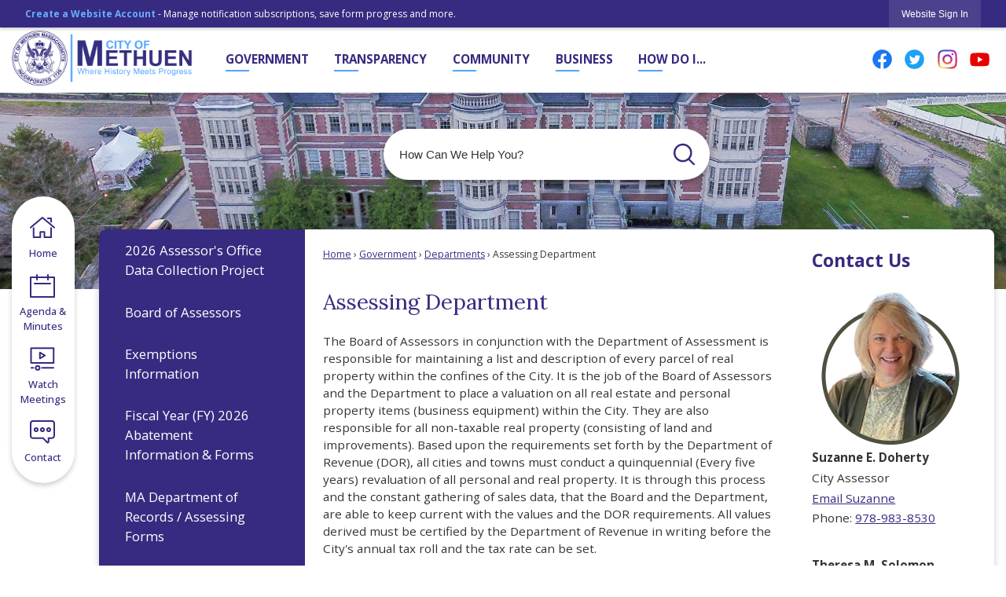

--- FILE ---
content_type: text/html; charset=utf-8
request_url: https://www.methuen.gov/161/Assessing-Department
body_size: 31866
content:

<!DOCTYPE html>
<html lang="en">
<head>

	<meta http-equiv="Content-type" content="text/html; charset=UTF-8" />
<!-- Google Tag Manager for GA4 -->
				<script>(function(w,d,s,l,i){w.GAMeasurementID='G-72L4GZFSKS';w[l]=w[l]||[];w[l].push({'gtm.start':
				new Date().getTime(),event:'gtm.js'});var f=d.getElementsByTagName(s)[0],
				j=d.createElement(s),dl=l!='dataLayer'?'&l='+l:'';j.async=true;j.src=
				'https://www.googletagmanager.com/gtm.js?id='+i+dl;f.parentNode.insertBefore(j,f);
				})(window,document,'script','cpDataLayerGA4','GTM-K73C5PS');</script>
				<!-- End Google Tag Manager for GA4 -->
				<script type='text/javascript'>
					var enableTelemetry = 'false'
					var aiConfig = {
					instrumentationKey: '1cde048e-3185-4906-aa46-c92a7312b60f'						
					}
					var appInsights = window.appInsights || function (a) { function b(a) { c[a] = function () { var b = arguments; c.queue.push(function () { c[a].apply(c, b) }) } } var c = { config: a }, d = document, e = window; setTimeout(function () { var b = d.createElement('script'); b.src = a.url || 'https://js.monitor.azure.com/scripts/a/ai.0.js', d.getElementsByTagName('script')[0].parentNode.appendChild(b) }); try { c.cookie = d.cookie } catch (a) { } c.queue = []; for (var f = ['Event', 'Exception', 'Metric', 'PageView', 'Trace', 'Dependency']; f.length;)b('track' + f.pop()); if (b('setAuthenticatedUserContext'), b('clearAuthenticatedUserContext'), b('startTrackEvent'), b('stopTrackEvent'), b('startTrackPage'), b('stopTrackPage'), b('flush'), !a.disableExceptionTracking) { f = 'onerror', b('_' + f); var g = e[f]; e[f] = function (a, b, d, e, h) { var i = g && g(a, b, d, e, h); return !0 !== i && c['_' + f](a, b, d, e, h), i } } return c }(aiConfig);
					window.appInsights = appInsights, appInsights.queue && 0 === appInsights.queue.length;
					// Add telemetry initializer
					appInsights.queue.push(function() {
						appInsights.context.addTelemetryInitializer(function(envelope) {
							var telemetryItem = envelope.data.baseData;
							// To check the telemetry item’s type:
							if (!false)
							{
								//If the telemetry is not enabled, we still want to capture Google map custom event, so only allow that
								if (envelope.name.indexOf('.Event') == -1)
									return false;
							}
						});
					});						
					appInsights.trackPageView();
				</script>
	<script>
		function populateAntiForgery(token) {
			var input = document.createElement("input");
			input.name = "__RequestVerificationToken";
			input.type = "hidden";
			input.value = token;
			var absPat = /^https?:\/\/|^\/\//i;
			var forms = document.getElementsByTagName("form");
			for (var i = 0; i < forms.length; i++) {
				if (forms[i].method == "post" &&
					!forms[i].querySelector('[name="__RequestVerificationToken"]') &&
					!absPat.test(forms[i].getAttribute("action"))) {
					forms[i].appendChild(input.cloneNode());
				}
			}
		}

		function getAntiForgeryToken(callback, error) {
			var xhr = new XMLHttpRequest();
			xhr.open("GET", "/antiforgery");
			xhr.addEventListener("load", function() {
				try {
					if (this.status !== 200) {
						throw Error("Invalid status. Could not retrieve antiforgery token.");
		}
					var obj = JSON.parse(this.responseText);
					callback(obj.token);
				} catch (e) {
					typeof error === "function" && error(e);
				}
			});
			xhr.send();
		}

		getAntiForgeryToken(function(token) {
			if (document.readyState === "complete"
				|| document.readyState === "loaded" 
				|| document.readyState === "interactive") {
				populateAntiForgery(token);
				return;
			}
			document.addEventListener("DOMContentLoaded", function() {
				populateAntiForgery(token);
			}, false);
		}, console.error);
			</script>
			

	<script type="text/javascript">
		window.departmentHeader = {};
		window.pageSectionTracker = {};
		window.isResponsiveEnabled = true;
		window.isRemoveSetHeights= false;
		if (window.isRemoveSetHeights) {
			document.documentElement.className += ' removeSetHeights';
		}
		window.mainMenuMediaQuery = 'screen and (max-width: 40em)';
		window.isMobileBrowserIncludingTablets = false;
		window.fixedResponsiveMenu = false;
		window.fullWidthResponsiveMenu = true;
		window.responsiveMenuHeight = '';
		window.responsiveMenuFontSize = '';
		(function () {
			window.setSizeCookie = function () {
				document.cookie = "dpi=" + window.devicePixelRatio + "; path=/";
				document.cookie = "viewportWidth=" + window.innerWidth + "; path=/";
				document.cookie = "viewportHeight=" + window.innerHeight + "; path=/";
				if (screen && screen.width && screen.height) {
					document.cookie = "screenWidth=" + screen.width + "; path=/";
					document.cookie = "screenHeight=" + screen.height + "; path=/";
				}
				document.cookie = "responsiveGhost=1; path=/";
			};

			setSizeCookie();
		}());
	</script>
		<meta name="viewport" content="width=device-width, initial-scale=1">
	<script async src="https://docaccess.com/docbox.js"></script>
	<meta name="category0" content="Home" />
<meta name="category1" content="Government" />
<meta name="category2" content="Departments" />
<meta name="category3" content="Assessing Department" />

	
	<meta name="theme-color" content="#362b80">
	<link rel="icon" href="/images/favicon.ico" type="image/x-icon" />
	<link rel="shortcut icon" href="/images/favicon.ico" type="image/x-icon" />
		<title>Assessing Department | Methuen, MA</title>

		<meta name="description" content="The Board of Assessors in conjunction with the Department of Assessment is responsible for maintaining a list and description of every parcel of real property within the confines of the City. It is the job of the Board of Assessors and the Department to place a valuation on all real estate and personal property items (business equipment) within the City.">
			<script src="/Assets/Scripts/jQuery/jquery-2.2.4.min.js"></script>
	<script src="/Assets/Scripts/jQuery/jQuery-migrate-1.4.1.js" type="text/javascript"></script>
	

	<!--[if IE 6]><script language="JavaScript" type="text/javascript"> var isie6 = true; </script><![endif]-->
	<!--[if IE 7]><script language="JavaScript" type="text/javascript"> var isie7 = true; </script><![endif]-->
	<!--[if IE 8]><script language="JavaScript" type="text/javascript"> var isie8 = true; </script><![endif]-->
	<!--[if IE 9]><script language="JavaScript" type="text/javascript"> var isie8 = true; </script><![endif]-->
	<script type="text/javascript"><!--
	var intCountryCode = 840;
	var externalSiteDialogHeight = '390px';
	var order = '';
//--></script>
	
	<link href="/-1465647691.css" rel="stylesheet" type="text/css" />	<link href="/-1989173955.css" rel="stylesheet" type="text/css" />

	<link rel="stylesheet" type="text/css" href="/Assets/Styles/Print.css" media="print">
	<script type="text/javascript">
		window.Pages = window.Pages || {};
		// FrontEnd RWD initialization
		window.Pages.rwdReady = $.Deferred();
		window.Pages.toolBarDeferred = $.Deferred();
		window.Pages.rwdSetupComplete = $.Deferred();
		window.Pages.megaMenuLoaded = $.Deferred();
		window.Pages.angularToolbarComplete = $.Deferred();
		window.Pages.frontEndToolbarComplete = $.Deferred();
	</script>
	<!--CPHeadContent-->
	<script src="/-28722462.js" type="text/javascript"></script>
	
	
	
	




	<!--[if lte IE 8]><link rel="stylesheet" type="text/css" href="/App_Themes/ie8.css"><![endif]-->
	<!--[if lte IE 7]><link rel="stylesheet" type="text/css" href="/App_Themes/ie7.css"><![endif]-->
	<!--[if lte IE 6]><link rel="stylesheet" type="text/css" href="/App_Themes/ie6.css"><![endif]-->
	<!--[if lt IE 9]><script type="text/javascript" src="/Scripts/html5.js"></script><![endif]-->

	<script type="text/javascript">
		setEditorVariables(false, 840);
		function getPrintPreviewType() { return 0; } function printPreview() {pPreview(getPrintPreviewType()); }
	</script>
	<script src="/Assets/Scripts/AlpineJS/3.14.1/alpine.min.js" type="text/javascript" defer="defer"></script>
</head>
<body class="wide " >

    <script>jQuery(document).click(function (event) {
	var target = jQuery(event.target);
	if (target.attr('src') && target.parents('.image').length && target.parents('.widget').length) {
		var text = target.attr('title');
		
		if (!text.length) {
			text = "N/A";
		}
		ga('send',
			{
				hitType: 'event',
				eventCategory: 'Image',
				eventAction: 'Image - ' + text,
				eventLabel: window.location.href
			});
	}
	if (target.is('button') || target.hasClass('button') || target.parents().hasClass('button')) {
		var text = "";
		if (target.parents('.button')[0]) {
			text = target.parents('.button').first().text();
		} else if (target.text().length) {
			text = target.text();
		} else if (target.attr('title').length) {
			text = target.attr('title');
		}
		if (!text.length) {
			text = "N/A";
		}
		ga('send',
			{
				hitType: 'event',
				eventCategory: 'Button',
				eventAction: 'Button - ' + text,
				eventLabel: window.location.href
			});
	}
	if (target.parents('.widgetCustomHtml').length) {
		ga('send',
			{
				hitType: 'event',
				eventCategory: 'Custom Html',
				eventAction: 'Custom Html Clicked',
				eventLabel: window.location.href
			});
	}
	if (target.parents('.editor').length) {
		ga('send',
			{
				hitType: 'event',
				eventCategory: 'Editor',
				eventAction: 'Editor Link Clicked',
				eventLabel: window.location.href
			});
	}
	if (target.parents('.GraphicLinks').length) {
		var text = "";
		var targetGraphicLink = target;
		if (target.hasClass('widgetGraphicLinksLink')) {
			targetGraphicLink = jQuery(target.children()[0]);
		}
		if (targetGraphicLink.hasClass('text')) {
			text = targetGraphicLink.text();
		} else if (targetGraphicLink.attr('src').length) {
			if (targetGraphicLink.attr('alt').length) {
				text = targetGraphicLink.attr('alt');
			} else {
				text = targetGraphicLink.attr('src');
			}
		} else {
			text = "N/A";
		}
		ga('send',
			{
				hitType: 'event',
				eventCategory: 'Graphic Links',
				eventAction: 'Graphic Link - ' + text,
				eventLabel: window.location.href
			});
	}
	if (target.parents('.InfoAdvanced').length) {
		ga('send',
			{
				hitType: 'event',
				eventCategory: 'Info Advanced',
				eventAction: 'Info Advanced Clicked',
				eventLabel: window.location.href
			});
	}
	if (target.parents('.list').length) {
		ga('send',
			{
				hitType: 'event',
				eventCategory: 'List',
				eventAction: 'List Clicked',
				eventLabel: window.location.href
			});
	}
	if (target.parents('.megaMenuItem').length || target.parents('.topMenuItem').length) {
		var megaMenuText = jQuery('.topMenuItem.mouseover').find('span').text();
		var breadCrumbs = [];
		jQuery('.breadCrumbs > li').each(function () {
			 breadCrumbs.push(this.textContent);
		});
		var pageTitle = breadCrumbs.join('>');
		var subTitleText = target.parents('.megaMenuItem').children('.widgetTitle').children().text();
		var text = "";
		if (pageTitle) {
			text += pageTitle + " | ";
		} else {
			text += document.title + ' - ';
		}
		if (target.text() == "" && megaMenuText == "") {
			text += "N/A";
		} else if (target.text().length && megaMenuText.length) {
			if (megaMenuText == target.text()) {
				text += megaMenuText;
			} else {
				text += megaMenuText + " - " + subTitleText + " - " + target.text();
			}
		} else if (target.text() == "") {
			text += megaMenuText;
		} else {
			text += target.text();
		}
		if (!text.length) {
			text = "N/A";
		}
		ga('send',
			{
				hitType: 'event',
				eventCategory: 'Mega Menu',
				eventAction: 'Mega Menu : ' + text,
				eventLabel: window.location.href
			});
	}
	if (target.parents('.widgetNewsFlash').length && target.parents('.widgetItem').length) {
		var text = jQuery(target.parents('.widgetItem')[0]).find('.widgetTitle').children().text();
		if (!text.length) {
			text = "N/A";
		}
		ga('send',
			{
				hitType: 'event',
				eventCategory: 'News Flash',
				eventAction: 'News Flash - ' + text,
				eventLabel: window.location.href
			});
	}
	if (target.hasClass('widgetQuickLinksLink') || target.find('.widgetQuickLinksLink').length) {
		var text = target.text();
		if (!text.length) {
			text = "N/A";
		}
		ga('send',
			{
				hitType: 'event',
				eventCategory: 'Quick Links',
				eventAction: 'Quick Links - ' + text,
				eventLabel: window.location.href
			});
	}
	if (target.attr('src') && target.parents('.cpSlideshow').length) {
		var text = target.attr('title');
		if (!text.length) {
			text = "N/A";
		}
		ga('send',
			{
				hitType: 'event',
				eventCategory: 'Slideshow',
				eventAction: 'Slideshow - ' + text,
				eventLabel: window.location.href
			});
	}
	if (target.parents('.widgetText').length) {
		ga('send',
			{
				hitType: 'event',
				eventCategory: 'Text',
				eventAction: 'Text Link Clicked',
				eventLabel: window.location.href
			});
	}
});</script>

    <div id="fb-root"></div>
<div id=skipToContentLinks>
<a href="#cc5f8c90dc-b4cb-431b-90ee-10648f8df655" target="_self" class="skipToContentLink">Skip to Main Content</a>
</div>
    <form id="frmReferenceFormForTelerikEditorDialogs"></form>

        <input type="hidden" id="GoogleMapsKey" value="AIzaSyDWUuE-ifkbhxblF920N8MjpBdTg1Wt784" />



    <input type="hidden" id="cpcDomain" value="https://cp-civicplusuniversity2.civicplus.com">
    <input type="hidden" id="hdnStructureID" value="1" />
    <input type="hidden" id="hdnContentCollectionID" value="f8d8611b-2620-451a-8f5f-b0fe68ce9b4a" />
    <input type="hidden" id="hdnWorkingCopyID" value="00000000-0000-0000-0000-000000000000" />
    <input type="hidden" id="hdnThemeID" value="1" />
    <input type="hidden" id="pageIsFrontEnd" value="true" />
    <input type="hidden" id="pageModuleID" />
    <input type="hidden" id="pagePageID" value="161" />

    <div id="stickyPlaceholder"></div>
    <div id="outer-wrap" class="outer-wrap">
        <div id="inner-wrap" class="inner-wrap">
                <div id="divToolbars" class="cpToolbars newCP mui-fixed" style="">
                    



<!-- Begin Signed Out Bar -->
<div class="cpToolbar user public">
    <div class="inner selfClear">
        <p class="dropdown"><a href="/MyAccount/ProfileCreate" role="link" class="myConnections" id="signedOutToolbarCreateProfileButton">Create a Website Account</a> <span class="welcomeMessage">- Manage notification subscriptions, save form progress and more. &nbsp;&nbsp;</span></p>
        <ul class="nav secondary">
	        <li><a href="/MyAccount" role="link" class="button" id="loggedOutToolbarSignInButton"><span>Website Sign In</span></a></li>
        </ul>
    </div>
</div>
<script>
    $(document).ready(function () {
        $('#signedOutToolbarCreateProfileButton').keypress(function (e) { if (e.which === 0) return; $(this).click(); });
        $('#signedOutToolbarCreateProfileButton').click(function (event) {
        	event.preventDefault();
        	window.location.href = '/MyAccount/ProfileCreate?from=url&url=/&dn=' + window.location.origin;
        });

			
				$('#loggedOutToolbarSignInButton').click(function (event) {
					event.preventDefault();
					window.location.href = '/MyAccount/?from=url&url=' + encodeURIComponent(window.location.href.replace(window.location.origin, '')) + '&dn=' + window.location.host;
				});
			

		if ('False' == 'True') {
            $('#loggedOutToolbarSignInButton').hide();
		}
    })
</script>
<!-- End Signed Out Bar -->

                </div>
            <div id="bodyWrapper">
                <div id="mainNavHolderMobile" class="mainNavHolderMobile"></div>
                
<div data-cpRole="structuralContainer" id="bodyContainerTS">
<!-- Header Container --><header data-cpRole="structuralContainer" id="headerContainerTS" class="fixedTopTS">
<div class="siteWrap3" data-skip-leftpad=""><div data-cpRole="banner" id="bannerLogoTS" class="bannerLogoTS empty">




				<a id="bannerLogoTS-48" style="			display: block; text-align: center;
" class="bannerObject" href="/" target="_self"><img alt="Header Homepage Logo 3" class="bannerObject" height="376" src="/ImageRepository/Document?documentID=1483" width="1200" /></a>
</div><div data-cpRole="contentContainer" id="socialTS">	<div id="cc3f727e06-90c5-4174-af3e-df662dafd980" data-containerid="3f727e06-90c5-4174-af3e-df662dafd980" class="pageContent cpGrid cpGrid24 isLockedContainer showInMobile">
				                

		<div class="row outer wide"><!--
--><div class="outer col col12 first" style="" data-widgetcontainerid="40bd206f-84d1-459a-b5f6-a77f609364d1">				
	<div class="row nest first last wide">
	
	<div class="inner col col12 first last ide7a76833-bcc9-4494-b916-3a8d2303359e" style="" data-widgetcontainerid="e7a76833-bcc9-4494-b916-3a8d2303359e">	
 
	<div data-widget-id='60a9bd3f-8e64-4b3a-903a-3d911b078fea' data-moduleName="customHtml" id='widgetCustomHtml60a9bd3f-8e64-4b3a-903a-3d911b078fea' class="widget widgetCustomHtml skin43 narrow" >
	<div class="widgetBody pageStyles" id="widgetBody60a9bd3f-8e64-4b3a-903a-3d911b078fea">
		<div id="customHtml60a9bd3f-8e64-4b3a-903a-3d911b078fea"><div><!----------Google Translate (Mobile Friendly)--------->

<style>
  #google-translate-container {
    margin: 1em auto;
    padding: 1px; 
    z-index: 5;
  }
  
  .goog-te-combo, .goog-te-banner *, .goog-te-ftab *, .goog-te-menu *, .goog-te-menu2 *, .goog-te-balloon * {
    font-family: arial;
    font-size: 10pt;
    background-image: url("https://www.gstatic.com/images/branding/product/2x/translate_24dp.png");
    background-position: 5px 5px;
    background-size: 18px;
    background-repeat: no-repeat;
    text-indent: 16px;
    background-color: #fff;
    color: #000 !important;
  }
  
  .goog-logo-link {
    display: none !important;
  }
  
  .goog-te-gadget {
    color: transparent !important;
  }
  
  .goog-te-gadget .goog-te-combo {
    margin: 0 auto !important;
    border-radius: 15px !important;
    display: flex;
    }
  
  .goog-te-combo{
    border: 1px solid !important;
    border-color: #bcc9d7 #96a3b1 #96a3b1 #bcc9d7 !important;
    border-radius: 50px !important;
    height:31px !important;
    padding: 0 1px 0 .25rem !important;
                width: 156px;
  }

  #launcher-wrapper {
    bottom: 50px !important;
  }

</style>

<div id="google-translate-container">
  <div id="google_translate_element">
  </div>
</div>

<script>

  function googleTranslateElementInit() {
    new google.translate.TranslateElement({ pageLanguage: "en" }, "google_translate_element");
    // begin accessibility compliance
    $('img.goog-te-gadget-icon').attr('alt','Google Translate');
    $('div#goog-gt-tt div.logo img').attr('alt','translate');
    $('div#goog-gt-tt .original-text').css('text-align','left');
    $('.goog-te-gadget-simple .goog-te-menu-value span').css('color','#000000');
    $('.goog-te-combo').attr('aria-label','google translate languages');
    $('svg.goog-te-spinner').attr('title','Google Translate Spinner');
    $('.goog-te-gadget-simple .goog-te-menu-value span').css('color','#000000');
  }

  $(function() {
    $.getScript("//translate.google.com/translate_a/element.js?cb=googleTranslateElementInit");
  });

</script>

<!--------------End Google Translate-----------------></div></div>
	</div>
	</div>
	</div> <!-- inner column -->

	</div> <!-- inner row -->

			</div><!-- outer column --><!----><div class="outer col col1" style="" data-widgetcontainerid="f253f727-aa23-479a-af08-12f29a08d0b0">				
	<div class="row nest first last wide">
	
	<div class="inner col col1 first last iddde34a4b-e6aa-490a-b1cc-7c074f137ec6" style="" data-widgetcontainerid="dde34a4b-e6aa-490a-b1cc-7c074f137ec6">	

<div class="widget widgetSpacer" id="7fbfd337-f89a-48a0-b6e5-79daf42d6edb"></div>	</div> <!-- inner column -->

	</div> <!-- inner row -->

			</div><!-- outer column --><!----><div class="outer col col11 last" style="" data-widgetcontainerid="514bc373-8180-46cb-995f-e76361bf34a8">				
	<div class="row nest first last wide">
	
	<div class="inner col col11 first last id5f81ebdf-0801-4c4f-988e-553d7e2cc734" style="" data-widgetcontainerid="5f81ebdf-0801-4c4f-988e-553d7e2cc734">	
<div data-widget-id="81ee7935-81e9-48d5-a37f-0f260813755f" data-widget-controller-path="/GraphicLinks/Widget">




<div id="graphicLinkWidget81ee7935-81e9-48d5-a37f-0f260813755f" class="widget widgetGraphicLinks skin55 widgetOptionSet4 wide" data-elementqueryclasses='{"wide-narrow":"min-width:1em"}' data-elementquerymatch='matchMultiColumn' data-elementqueryunmatch='unmatchMultiColumn' data-modulewidgettype="graphicLinks">
	<div class="widgetHeader">
		<div class="">
				</div>
	</div>
	<div class="widgetBody cpGrid cpGrid4 "> 	
				<nav class="widgetGraphicLinksNav" aria-label="Graphic links">
					<div class="row   wide"><!--
--><div class="col col1 first "><ul class="semanticList"><!--
	    --><li class="widgetItem GraphicLinks"><a class="widgetDesc widgetGraphicLinksLink" href="https://www.facebook.com/methuenmassgovt?fref=ts" target="_blank"  aria-label=" Facebook graphic opens in new window"><img src="/ImageRepository/Document?documentID=40" 
     class="graphicButtonLink" alt=" Facebook" 
     onmouseover="this.src='/ImageRepository/Document?documentID=40'" 
	onmouseout="this.src='/ImageRepository/Document?documentID=40'"
     onfocus="this.src='/ImageRepository/Document?documentID=40'" 
	onblur="this.src='/ImageRepository/Document?documentID=40'"> </a></li><!--
--></ul></div><!----><div class="col col1  "><ul class="semanticList"><!--
	    --><li class="widgetItem GraphicLinks"><a class="widgetDesc widgetGraphicLinksLink" href="https://twitter.com/cityofmethuen " target="_blank"  aria-label=" Twitter graphic opens in new window"><img src="/ImageRepository/Document?documentID=42" 
     class="graphicButtonLink" alt=" Twitter" 
     onmouseover="this.src='/ImageRepository/Document?documentID=42'" 
	onmouseout="this.src='/ImageRepository/Document?documentID=42'"
     onfocus="this.src='/ImageRepository/Document?documentID=42'" 
	onblur="this.src='/ImageRepository/Document?documentID=42'"> </a></li><!--
--></ul></div><!----><div class="col col1  "><ul class="semanticList"><!--
	    --><li class="widgetItem GraphicLinks"><a class="widgetDesc widgetGraphicLinksLink" href="https://www.instagram.com/methuenmass/ " target="_blank"  aria-label=" Instagram graphic opens in new window"><img src="/ImageRepository/Document?documentID=41" 
     class="graphicButtonLink" alt=" Instagram" 
     onmouseover="this.src='/ImageRepository/Document?documentID=41'" 
	onmouseout="this.src='/ImageRepository/Document?documentID=41'"
     onfocus="this.src='/ImageRepository/Document?documentID=41'" 
	onblur="this.src='/ImageRepository/Document?documentID=41'"> </a></li><!--
--></ul></div><!----><div class="col col1  last"><ul class="semanticList"><!--
	    --><li class="widgetItem GraphicLinks"><a class="widgetDesc widgetGraphicLinksLink" href="https://www.youtube.com/channel/UCQ8oa7H7AsvEpJaVKhOw2Hw " target="_blank"  aria-label=" YouTube graphic opens in new window"><img src="/ImageRepository/Document?documentID=43" 
     class="graphicButtonLink" alt=" YouTube" 
     onmouseover="this.src='/ImageRepository/Document?documentID=43'" 
	onmouseout="this.src='/ImageRepository/Document?documentID=43'"
     onfocus="this.src='/ImageRepository/Document?documentID=43'" 
	onblur="this.src='/ImageRepository/Document?documentID=43'"> </a></li><!--
--></ul></div><!--					--></div>
				</nav>
	</div>
	<div class="widgetFooter">
			</div>
</div>

</div>
	</div> <!-- inner column -->

	</div> <!-- inner row -->

			</div><!-- outer column --><!--		--></div> <!-- outer row -->


	</div>
</div><nav data-cpRole="nav" id="mainNav" class="siteNav mainNav" role="navigation">
<ol id="mainNavMenu" data-parent="1" class="rootNavMenu" role="menu"><!--
--><li id="MainItem27" class="topMenuItem" role="none" data-pageid="27" data-displaymegamenu="True"><!--
			--><!--
			--> <a role = "menuitem" aria-haspopup=true aria-expanded='false' id = "mainNavGovernment" class="navMainItem mainNavItem mainNavItem1" href="/27/Government" target = "_self" >   Government </a>			<!--
			--><!--
			--></li><!----><li id="MainItem101" class="topMenuItem" role="none" data-pageid="101" data-displaymegamenu="True"><!--
			--><!--
			--> <a role = "menuitem" aria-haspopup=true aria-expanded='false' id = "mainNavTransparency" class="navMainItem mainNavItem mainNavItem2" href="/101/Transparency" target = "_self" >   Transparency </a>			<!--
			--><!--
			--></li><!----><li id="MainItem31" class="topMenuItem" role="none" data-pageid="31" data-displaymegamenu="True"><!--
			--><!--
			--> <a role = "menuitem" aria-haspopup=true aria-expanded='false' id = "mainNavCommunity" class="navMainItem mainNavItem mainNavItem3" href="/31/Community" target = "_self" >   Community </a>			<!--
			--><!--
			--></li><!----><li id="MainItem35" class="topMenuItem" role="none" data-pageid="35" data-displaymegamenu="True"><!--
			--><!--
			--> <a role = "menuitem" aria-haspopup=true aria-expanded='false' id = "mainNavBusiness" class="navMainItem mainNavItem mainNavItem4" href="/35/Business" target = "_self" >   Business </a>			<!--
			--><!--
			--></li><!----><li id="MainItem9" class="topMenuItem" role="none" data-pageid="9" data-displaymegamenu="True"><!--
			--><!--
			--> <a role = "menuitem" aria-haspopup=true aria-expanded='false' id = "mainNavHowDoI" class="navMainItem mainNavItem mainNavItem5" href="/9/How-Do-I" target = "_self" >   How Do I... </a>			<!--
			--><!--
			--></li><!---->
</ol>


	<script type="text/javascript">
		(function () {
			function setupMenu() {
				const menuID = 'mainNavMenu';
				const menuType = MAIN_MENU;

				//setup menu manager properties for main menu
				if (!menuManager.mobileMainNav && true)
					menuManager.adjustMainItemsWidth('#' + menuID);
				menuManager.isMainMenuEditable = false;
				menuManager.mainMenuMaxSubMenuLevels = 4;
				menuManager.setMOMMode(2, menuType);

				//Init main menu
				const setupDraggable = menuManager.isMainMenuEditable;
				const urlToGetHiddenMenus = '/Pages/MenuMain/HiddenMainSubMenus?pageID=1&moduleID=&themeID=1&menuContainerID=mainNav';

				menuManager.setupMenu(menuID, 'mainNav', menuType, setupDraggable, urlToGetHiddenMenus);
				menuManager.mainMenuInit = true;
				menuManager.mainMenuTextResizer = false;
				if (1.00 > 0)
					menuManager.mainMenuTextResizerRatio = 1.00;
				if (window.isResponsiveEnabled)
					menuManager.mainMenuReady.resolve();

			}

			if (document.readyState === "complete"
				|| document.readyState === "loaded"
				|| document.readyState === "interactive") {
				setupMenu();
				return;
			}

			document.addEventListener("DOMContentLoaded", setupMenu);
		})();
	</script>


<aside data-cpRole="megaMenu" id="megaMenu" class="megaMenu" style="display: none;"><input type="hidden" id="megaMenuPopupDirection" value="0"><input type="hidden" id="megaMenuWidthReference" value="0"><aside role="menu" data-cpRole="contentContainer" id="mainNavMegaMenu27" class="contentTop mainNavMegaMenu megaMenuContainer pageID_27 hidden" data-orientation="horizontal">	<div id="ccc3596561-8f6b-4127-b5f0-073424618ef2" data-containerid="c3596561-8f6b-4127-b5f0-073424618ef2" class="pageContent cpGrid cpGrid24">
				                



	</div>
</aside><aside role="menu" data-cpRole="contentContainer" id="mainNavMegaMenu101" class="contentTop mainNavMegaMenu megaMenuContainer pageID_101 hidden" data-orientation="horizontal">	<div id="cca011e864-e070-4bfb-ab52-d51e5e80ec8c" data-containerid="a011e864-e070-4bfb-ab52-d51e5e80ec8c" class="pageContent cpGrid cpGrid24">
				                



	</div>
</aside><aside role="menu" data-cpRole="contentContainer" id="mainNavMegaMenu31" class="contentTop mainNavMegaMenu megaMenuContainer pageID_31 hidden" data-orientation="horizontal">	<div id="cc36b5432e-5b0e-4571-b6c3-1d840ded75ea" data-containerid="36b5432e-5b0e-4571-b6c3-1d840ded75ea" class="pageContent cpGrid cpGrid24">
				                



	</div>
</aside><aside role="menu" data-cpRole="contentContainer" id="mainNavMegaMenu35" class="contentTop mainNavMegaMenu megaMenuContainer pageID_35 hidden" data-orientation="horizontal">	<div id="cc52c0618a-3999-4118-b7b0-d9d5b717765e" data-containerid="52c0618a-3999-4118-b7b0-d9d5b717765e" class="pageContent cpGrid cpGrid24">
				                



	</div>
</aside><aside role="menu" data-cpRole="contentContainer" id="mainNavMegaMenu9" class="contentTop mainNavMegaMenu megaMenuContainer pageID_9 hidden" data-orientation="horizontal">	<div id="cceee4fda0-113b-44eb-8c61-c623136fa54b" data-containerid="eee4fda0-113b-44eb-8c61-c623136fa54b" class="pageContent cpGrid cpGrid24">
				                



	</div>
</aside></aside></nav></div>
</header><!-- Banner --><div data-cpRole="structuralContainer" id="bannerContainerTS" class="noOverflowTS">
<div data-cpRole="banner" id="banner1"><div data-cpRole="structuralContainer" id="bannerSizingTS">
<div class="siteWrap"><div data-cpRole="structuralContainer" id="bannerContentTS">
<div data-cpRole="contentContainer" id="searchTS">	<div id="cc9198616c-c4ea-4f90-8bff-01068c8d3052" data-containerid="9198616c-c4ea-4f90-8bff-01068c8d3052" class="pageContent cpGrid cpGrid24 isLockedContainer showInMobile">
				                

		<div class="row outer wide"><!--
--><div class="outer col col24 first last" style="" data-widgetcontainerid="77e6589d-787a-48fc-947d-ef14466a9383">				
	<div class="row nest first last wide">
	
	<div class="inner col col24 first last idd73edb2e-7b66-4bd4-aace-5d2f47ec4b8f" style="" data-widgetcontainerid="d73edb2e-7b66-4bd4-aace-5d2f47ec4b8f">	
<div data-widget-id="79f40a4a-3b6b-4407-a4f2-6be7fa25f64d" data-widget-controller-path="/Layout/WidgetSearch">
	
	<script defer type="text/javascript" src="/Common/Controls/jquery-ui-1.14.1/jquery-ui.min.js"></script>
	<script defer src="/Areas/Layout/Assets/Scripts/Search.js" type="text/javascript"></script>
	<script defer type="text/javascript">

		$(document).ready(function () {
			try {
				$(".widgetSearchButton.widgetSearchButton79f40a4a-3b6b-4407-a4f2-6be7fa25f64d").click(function (e) {
				e.preventDefault();
					if (false||$("#ysnSearchOnlyDept79f40a4a-3b6b-4407-a4f2-6be7fa25f64d").is(':checked'))
					{
						doWidgetSearch($(this).siblings(".widgetSearchBox").val(), Number(0));
					}
					else {
						doWidgetSearch($(this).siblings(".widgetSearchBox").val(), 0);
					}
			});
			$("#searchField79f40a4a-3b6b-4407-a4f2-6be7fa25f64d").keypress(function (e) {
				if (window.clipboardData) {
					if (e.keyCode === 13) {
						if ($("#ysnSearchOnlyDept79f40a4a-3b6b-4407-a4f2-6be7fa25f64d").is(':checked') || false) {
								doWidgetSearch($(this).val(), Number(0));
							} else {
								doWidgetSearch($(this).val(), 0);
							}
						return false;
					}
				} else {
					if (e.which === 13) {
						if ($("#ysnSearchOnlyDept79f40a4a-3b6b-4407-a4f2-6be7fa25f64d").is(':checked') || false) {
								doWidgetSearch($(this).val(), Number(0));
							} else {
								doWidgetSearch($(this).val(), 0);
							}
						return false;
					}
				}
				return true;
			});

				if (true) {
					var currentRequest = null;
					var $searchField = $("#searchField79f40a4a-3b6b-4407-a4f2-6be7fa25f64d").autocomplete({
						source: function (request, response) {
							currentRequest = $.ajax({
								url: '/Search/AutoComplete' + ($("#ysnSearchOnlyDept79f40a4a-3b6b-4407-a4f2-6be7fa25f64d").is(':checked') || false? '?departmentId=0' : ''),
								dataType: "json",
								timeout: 10000,
								beforeSend: function () {
									if (currentRequest != null) {
										currentRequest.abort();
									}
								},
								data:
								{
									term: request.term,
								},
								success: function (data) {
									response(data);
									$('.autoCompleteError').remove();
								},
								error: function (xmlhttprequest, textstatus, message) {
									if (textstatus === "timeout") {
										if ($("#searchField79f40a4a-3b6b-4407-a4f2-6be7fa25f64d").siblings('.autoCompleteError').length == 0)
											$('<span class="autoCompleteError"><p class="alert error">Search autocomplete is currently not responding. Please try again later.</p></span>').insertAfter($("#searchField79f40a4a-3b6b-4407-a4f2-6be7fa25f64d"));
									}
								}
							});
						},
						html: true,
						delay: 500,
						select: function (event, ui) {
							$(this).val(ui.item.value);
							$(this).next().click();
						}
					});

					$searchField.data("ui-autocomplete")._renderItem = function (ul, item) {
						return $("<li class=\"itemList\"></li>")
							.data("ui-autocomplete-item", item)
							.append("<a>" + item.label + "</a>")
							.appendTo(ul);
					};
}
}
			catch(e) {} //we're going to eat this error. Autocomplete won't work but we dont wan't to break anything else on the page.
		});
	</script>

	<section id="widgetPreviewSearch" class="widget widgetSearch skin43 widgetOptionSet15" style="display: block;" aria-label="Search">
				<!-- For the button right and inside -->
		<div class="widgetBody buttonRightInside">
			<input class="widgetSearchBox widgetSearchBox79f40a4a-3b6b-4407-a4f2-6be7fa25f64d" cp5ph="true" id="searchField79f40a4a-3b6b-4407-a4f2-6be7fa25f64d" name="searchField" onchange="searchBtnApplyQuery();" placeholder="How Can We Help You?" title="How Can We Help You?" type="text" value="" />
						<a href="/Search/Results" id="btnSearchIcon" class="widgetSearchButton widgetSearchButton79f40a4a-3b6b-4407-a4f2-6be7fa25f64d" role="button"><img alt="Search" class="imageHover" data-hover="/ImageRepository/Document?documentID=63" data-image="/ImageRepository/Document?documentID=64" src="/ImageRepository/Document?documentID=64" /></a>

			<label class="searchLabel" for="searchField79f40a4a-3b6b-4407-a4f2-6be7fa25f64d">Search</label>
		</div>

	</section>


<style scoped>
	  
		.widgetSearch ::-webkit-input-placeholder {
		color: #333333;
	  }
		.widgetSearch :-moz-placeholder { /* Firefox 18- */
	   color: #333333;
	}
		.widgetSearch ::-moz-placeholder {  /* Firefox 19+ */
	   color: #333333;
	}
	.widgetSearch :-ms-input-placeholder {
	   color: #333333;
	}
	

	.widgetSearch .widgetBody .widgetSearchBox79f40a4a-3b6b-4407-a4f2-6be7fa25f64d
	{
		color: #333333;
		font-family: Arial;
height: 65px;
border-radius: 100px;
border: none;
background: #ffffff00;
padding: 0 80px 0 20px;
	}
	.widgetSearch .widgetBody .widgetSearchButton79f40a4a-3b6b-4407-a4f2-6be7fa25f64d
	{
		margin: 5px;
width: 55px;
	}
	.widgetSearch .widgetSearch-onlyDept79f40a4a-3b6b-4407-a4f2-6be7fa25f64d
	{
		display: inline-block;
		color: #333;
		
		
		 padding-top: 10px;
	}
	#ysnSearchOnlyDept79f40a4a-3b6b-4407-a4f2-6be7fa25f64d
	{
		position: relative;
		top: .125em;
	}

</style>

<link rel="stylesheet" href="/Common/Controls/jquery-ui-1.14.1/jquery-ui.min.css">
<link rel="stylesheet" href="/Common/Controls/jquery-ui-1.14.1/jquery-ui.theme.min.css">



<script type="text/javascript">
	//Updates search icons href to have the correct queryString
	function searchBtnApplyQuery() {
		document.getElementById("btnSearchIcon").href = "/Search?searchPhrase=" + document.getElementById("searchField79f40a4a-3b6b-4407-a4f2-6be7fa25f64d").value;
	}
	</script>

</div>
	</div> <!-- inner column -->

	</div> <!-- inner row -->

			</div><!-- outer column --><!--		--></div> <!-- outer row -->


	</div>
</div>
</div></div>
</div>




		<div id="bannerImagesJSON2" class="hidden"></div>
		<div id="bannerSlideshowControls_banner1" class="bannerSlideshowControlsNew none " style="display:none">
			<a id="arrowPrev_banner1" tabindex="0" class="arrowNew prev" aria-label="Banner Arrow Previous"><svg style=" " class=""><use xmlns:xlink="http://www.w3.org/1999/xlink" xlink:href="#iconSlideshowArrowLeft"></use></svg></a>
			<a id="arrowNext_banner1" tabindex="0" class="arrowNew next" aria-label="Banner Arrow Next"><svg style=" " class=""><use xmlns:xlink="http://www.w3.org/1999/xlink" xlink:href="#iconSlideshowArrowRight"></use></svg></a>
		</div>
			<script type="text/javascript">
				$(window).on("load", function () {
					$.when(window.Pages.rwdSetupComplete)
						.done(function () {
							renderExternalBannerSlideshow('banner1',
								{"BannerOptionID":2,"ThemeID":1,"SlotName":"banner1","Name":"Default","IsDefault":true,"BannerMode":2,"SlideShowSlideTiming":null,"SlideshowTransition":0,"SlideShowTransitionTiming":null,"ImageScale":true,"ImageAlignment":1,"ImageScroll":true,"MuteSound":true,"VideoType":0,"Status":40,"SlideshowControlsPosition":0,"SlideshowControlsAlignment":0,"SlideshowBannerControlsColorScheme":0,"DisplayVideoPauseButton":false,"VideoPauseButtonAlignment":1,"VideoPauseButtonControlsAlignment":0,"VideoPauseButtonStyle":"#FFFFFF","VideoPauseButtonBackgroundStyle":"#000000","VideoPauseButtonAlignmentClass":"alignRight viewport","DisplaySlideshowPauseButton":true,"SlideshowControlsColor":"#FFFFFF","SlideshowControlsBackgroundColor":"#000000","SlideshowPauseButtonClass":"isHidden","BannerImages":[{"BannerImageID":87,"BannerOptionID":2,"FileName":"/ImageRepository/Document?documentID=1588","Height":400,"Width":2200,"StartingOn":null,"StoppingOn":null,"IsLink":false,"LinkAddress":null,"Sequence":1,"RecordStatus":0,"ModifiedBy":0,"ModifiedOn":"\/Date(-62135575200000)\/","AltText":""},{"BannerImageID":60,"BannerOptionID":2,"FileName":"/ImageRepository/Document?documentID=87","Height":400,"Width":2200,"StartingOn":null,"StoppingOn":null,"IsLink":false,"LinkAddress":null,"Sequence":2,"RecordStatus":0,"ModifiedBy":0,"ModifiedOn":"\/Date(-62135575200000)\/","AltText":""},{"BannerImageID":88,"BannerOptionID":2,"FileName":"/ImageRepository/Document?documentID=1589","Height":400,"Width":2200,"StartingOn":null,"StoppingOn":null,"IsLink":false,"LinkAddress":null,"Sequence":3,"RecordStatus":0,"ModifiedBy":0,"ModifiedOn":"\/Date(-62135575200000)\/","AltText":""},{"BannerImageID":89,"BannerOptionID":2,"FileName":"/ImageRepository/Document?documentID=1591","Height":400,"Width":2200,"StartingOn":null,"StoppingOn":null,"IsLink":false,"LinkAddress":null,"Sequence":4,"RecordStatus":0,"ModifiedBy":0,"ModifiedOn":"\/Date(-62135575200000)\/","AltText":""},{"BannerImageID":90,"BannerOptionID":2,"FileName":"/ImageRepository/Document?documentID=1594","Height":400,"Width":2200,"StartingOn":null,"StoppingOn":null,"IsLink":false,"LinkAddress":null,"Sequence":5,"RecordStatus":0,"ModifiedBy":0,"ModifiedOn":"\/Date(-62135575200000)\/","AltText":""},{"BannerImageID":91,"BannerOptionID":2,"FileName":"/ImageRepository/Document?documentID=1593","Height":400,"Width":2200,"StartingOn":null,"StoppingOn":null,"IsLink":false,"LinkAddress":null,"Sequence":6,"RecordStatus":0,"ModifiedBy":0,"ModifiedOn":"\/Date(-62135575200000)\/","AltText":""}],"BannerVideos":[],"RecordStatus":0,"ModifiedBy":0,"ModifiedOn":"\/Date(-62135575200000)\/"},
								'/App_Themes/Interior/Images/',
								'Rotating');
						});
				});
			</script>

</div>
</div><!-- Content container --><div data-cpRole="structuralContainer" id="mainContainerTS">
<div class="siteWrap"><div data-cpRole="structuralContainer" id="mainWrapTS" class="mainWrap" role="main">
<div data-cpRole="structuralContainer" id="outerContentWrapTS" class="outerContentWrap">
<div data-cpRole="structuralContainer" id="contentWrapTS" class="contentWrap">
<div data-cpRole="breadCrumbs" id="breadCrumbs" class="breadCrumbContainer">		<ol class="semanticList breadCrumbs">
			<li><a class="breadCrumb" href="/">Home</a></li><li><a class="breadCrumb" href="/27/Government">Government</a></li><li><a class="breadCrumb" href="/157/Departments">Departments</a></li><li id="currentBCPage" data-pageid="161">Assessing Department</li>
		</ol>

	   
    
</div><div data-cpRole="mainContentContainer" id="moduleContent">
	
	<div id="page" class="moduleContentNew">
		

	<input id="hdnPageID" name="hdnPageID" type="hidden" value="161" />
	<input id="hdnParentID" name="hdnParentID" type="hidden" value="157" />
	<input id="hdnVersionID" name="hdnVersionID" type="hidden" value="1713" />
	<input id="pageMenuTitle" name="pageMenuTitle" type="hidden" value="Assessing Department" />
	<input id="pageShowFeatureColumn" name="pageShowFeatureColumn" type="hidden" value="True" />
	<input id="hdnIsLayoutPage" name="hdnIsLayoutPage" type="hidden" value="False" />
	<input id="hdnPageStatus" name="hdnPageStatus" type="hidden" value="Published" />

				<h1 id="versionHeadLine" class="headline">

Assessing Department		</h1>
	
		<div id="cc5f8c90dc-b4cb-431b-90ee-10648f8df655" data-containerid="5f8c90dc-b4cb-431b-90ee-10648f8df655" class="pageContent cpGrid cpGrid24"  data-contentcontainerbreakpoint="30" >
			

		<div class="row outer wide"><!--
--><div class="outer col col24 first last" style="" data-widgetcontainerid="d777a2b2-588d-45e0-912d-a0b4e19c328e">				
	<div class="row nest first last wide">
	
	<div class="inner col col24 first last ide0e50c92-a1b6-40a5-af29-ef79f6b63a90" style="" data-widgetcontainerid="e0e50c92-a1b6-40a5-af29-ef79f6b63a90">	
<div class="widget editor pageStyles narrow" id="divEditorf8d062a5-5de6-4640-81b1-d3bdbf79144c" data-elementqueryclasses='{"wide-narrow":"min-width:25em"}'>
	    <div class="fr-view">


        <p id="isPasted">The Board of Assessors in conjunction with the Department of Assessment is responsible for maintaining a list and description of every parcel of real property within the confines of the City. It is the job of the Board of Assessors and the Department to place a valuation on all real estate and personal property items (business equipment) within the City. They are also responsible for all non-taxable real property (consisting of land and improvements). Based upon the requirements set forth by the Department of Revenue (DOR), all cities and towns must conduct a quinquennial (Every five years) revaluation of all personal and real property. It is through this process and the constant gathering of sales data, that the Board and the Department, are able to keep current with the values and the DOR requirements. All values derived must be certified by the Department of Revenue in writing before the City&apos;s annual tax roll and the tax rate can be set.</p><p>The Department also processes: annual submissions by taxpayers of overvaluation through the abatement procedure; exemptions for seniors age 65/70+, disabled veterans, surviving spouses, and blind persons; in conjunction with the granting of building permits by the Building Inspections Department, we are responsible for reassessing all properties which have been changed or upgraded.</p><h2 class="subhead1">Assessor&apos;s Office Inquiries</h2><ul><li><strong>General Questions and Excise inquiries</strong>: Estefany Iraheta</li><li><strong>Exemption inquiries</strong>: Carolyn Toto</li><li><strong>Valuation and Abatement of Assessment inquiries</strong>: Suzanne E. Doherty and Theresa Solomon</li></ul><p>If you want to contact the Assessing department for general questions and/or excise inquiries, use this form: <a href="/FormCenter/Contact-Forms-8/Assessing-Department-Contact-Form-58" id="isPasted">Go to Assessing Contact Form</a></p><h2 class="subhead1" id="isPasted">Fiscal Year (FY) 2026 Property Tax Rates</h2><ul><li>Residential: $10.40</li><li>Commercial: $20.08</li></ul><h2 class="subhead1">Property Assessment</h2><ul><li><a href="https://methuenma.portal.opengov.com/">Apply for a Certified Abutters&apos; List</a></li></ul>
    </div>

<script type="text/javascript">
	$(document).ready(function (e) {		
	    renderSlideshowIfApplicable($('#divEditor' + 'f8d062a5-5de6-4640-81b1-d3bdbf79144c'));
	});
</script>
</div>
	</div> <!-- inner column -->

	</div> <!-- inner row -->

			</div><!-- outer column --><!--		--></div> <!-- outer row -->
		<div class="row outer wide"><!--
--><div class="outer col col24 first last" style="" data-widgetcontainerid="b0334817-3197-48a9-91be-54b3da6214c8">				
	<div class="row nest first last wide">
	
	<div class="inner col col24 first last id57ee0467-910b-498c-a31f-d73f8ee04f4a" style="" data-widgetcontainerid="57ee0467-910b-498c-a31f-d73f8ee04f4a">	



	<section class="widget widgetRelatedDocuments skin49 narrow" id="widgetRelDoc52e3fb6d-6e14-4204-8f19-a3d38c7cf41e" data-widgetid="52e3fb6d-6e14-4204-8f19-a3d38c7cf41e" data-sections="[{&quot;Title&quot;:&quot;&lt;br&gt;&quot;,&quot;DocumentIDs&quot;:&quot;114,4344,&quot;,&quot;FolderIds&quot;:&quot;,&quot;,&quot;SortedDocumentIds&quot;:&quot;&quot;}]" data-columncount="1" data-elementqueryclasses='{"wide-narrow":"min-width:25em"}' data-elementquerymatch='matchMultiColumn' data-elementqueryunmatch='unmatchMultiColumn' aria-labelledby="header52e3fb6d-6e14-4204-8f19-a3d38c7cf41e">
			<div id="divRelatedDocuments_52e3fb6d-6e14-4204-8f19-a3d38c7cf41e" class="relatedDocuments">
				<header class="widgetHeader" id="header52e3fb6d-6e14-4204-8f19-a3d38c7cf41e"><div><h3>Related Documents</h3></div></header>
		<div class="widgetBody cpGrid cpGrid1">
			
<div class="row narrow sortableWidgetTitle">
        <div class="relatedDocumentsSection selfClear" data-documentids="114,4344," data-folderids="," data-sorteddocumentids="">
                    <h4 class="widgetTitle" style="clear:left;"><br></h4>

	<div class=" first last">
		<ol class="semanticList bullets" style="min-height:8px;">
					<li class="widgetItem" data-documentid="114"><a target="_blank" href="/DocumentCenter/View/114/Assessing-Departments---Frequently-Asked-Questions-PDF" class="fileType pdf" aria-label="Assessing Departments - Frequently Asked Questions (PDF) pdf file">Assessing Departments - Frequently Asked Questions (PDF)</a>
					</li>
					<li class="widgetItem" data-documentid="4344"><a target="_blank" href="/DocumentCenter/View/4344/Senior--Veterans-Exemptions-PDF" class="fileType pdf" aria-label="Senior & Veterans Exemptions (PDF) pdf file">Senior & Veterans Exemptions (PDF)</a>
					</li>

		</ol>
	</div>
                    </div>
</div>


<script type="text/javascript">
    $(document).ready(function () {
        //Remove section heading when it is empty and live edit is off.
        if ('false' === 'false') {
            var jqh4Selector = $('#widgetRelDoc' + '52e3fb6d-6e14-4204-8f19-a3d38c7cf41e').find('div.widgetBody div.row div.relatedDocumentsSection h4.widgetTitle');
    		if (jqh4Selector.val() == "") {
    			jqh4Selector
                    .filter(function () {
                        return $.trim($(this).text()) === ''
                    })
                    .remove();
            }
        }
    });
</script>
		</div>

</div>

	</section>


<script type="text/javascript">
    var documentsToInsert = [];
    var foldersToInsert = [];

    $(document).ready(function () {
        var hasEditRights = false;        
        if (window.File && window.FileList && window.FileReader && hasEditRights) {
            var RelatedDocumentsWidget = 5;
            makeWidgetAreaDroppable('52e3fb6d-6e14-4204-8f19-a3d38c7cf41e', $('#widgetRelDoc' + '52e3fb6d-6e14-4204-8f19-a3d38c7cf41e'), RelatedDocumentsWidget, true, RelatedDocumentsCallback);
        }

		if(hasEditRights)
    		browserVersionNotCompatibleWithDragDropTextUpdate($('#addFile' + '52e3fb6d-6e14-4204-8f19-a3d38c7cf41e'), 'Add a new file');
    });

    function RelatedDocumentsCallback(widgetID, response)
    {
        if (window.ContentCollectionInstance.IsWorkingCopy) {
        	$('#widgetRelDoc' + widgetID).replaceWith(response);            
            contentUpdated();
            attachRelatedDocumentsHandlers();            
        }
        else {
            ContentCollectionInstance.reloadContent();
        }      
    }
</script>
	</div> <!-- inner column -->

	</div> <!-- inner row -->

			</div><!-- outer column --><!--		--></div> <!-- outer row -->


		</div>

	</div>

	
	<div class="newCP">

	</div>
</div>
</div><aside data-cpRole="contentContainer" id="featureColumn" class="secondaryContent">	<div id="ccd6923f64-2522-4bce-8783-61ad1b416b69" data-containerid="d6923f64-2522-4bce-8783-61ad1b416b69" class="pageContent cpGrid cpGrid24 showInMobile" data-contentcontainerbreakpoint="40">
				                

		<div class="row outer wide"><!--
--><div class="outer col col24 first last" style="" data-widgetcontainerid="7f664f22-46ea-4d0f-81dc-620b2ee61017">				
	<div class="row nest first last wide">
	
	<div class="inner col col24 first last id95776790-8a8e-4433-9afb-f0d07aa6140b" style="" data-widgetcontainerid="95776790-8a8e-4433-9afb-f0d07aa6140b">	








<div data-widget-id="930660b7-fcb2-47ed-a081-e21ab76388df" data-moduleWidgetType="cityDirectory" data-widget-controller-path="/CityDirectory/Widget">
	<div id="cityDirectoryWidget930660b7-fcb2-47ed-a081-e21ab76388df" class="widget widgetStaffDirectory skin49 wide" >
			<div class="widgetHeader">
					<h3><a style="" href= /Directory.aspx>Contact Us</a></h3>
							</div>
						<ol class="semanticList">
			<li class="widgetItem h-card">

					<img src="/ImageRepository/Document?documentID=1555" alt="doherty" title="doherty" class="field u-photo" />

				<h4 class="widgetTitle field p-name">
					Suzanne E. Doherty
					
				</h4>
				<div class="field p-job-title">City Assessor</div>
						<div class="field u-email"><a href="mailto:sedoherty@ci.methuen.ma.us">Email Suzanne  </a></div>


					<div class="field p-tel">Phone: <a href="tel:9789838530">978-983-8530</a></div>



				<br />
			</li>
			<li class="widgetItem h-card">


				<h4 class="widgetTitle field p-name">
					Theresa M. Solomon
					
				</h4>
				<div class="field p-job-title">Assistant Assessor</div>
						<div class="field u-email"><a href="mailto:TMSolomon@ci.methuen.ma.us">Email TMSolomon </a></div>





				<br />
			</li>
			<li class="widgetItem h-card">


				<h4 class="widgetTitle field p-name">
					Carolyn Toto
					
				</h4>
				<div class="field p-job-title">Confidential Secretary</div>
						<div class="field u-email"><a href="mailto:CToto@ci.methuen.ma.us">Email CToto </a></div>





				<br />
			</li>
			<li class="widgetItem h-card">


				<h4 class="widgetTitle field p-name">
					Estefany Iraheta
					
				</h4>
				<div class="field p-job-title">Clerk III</div>
						<div class="field u-email"><a href="mailto:eiraheta@ci.methuen.ma.us">Email EIraheta </a></div>





					<div class="field p-link"><a href="/directory.aspx?eid=204">More Information</a></div>
				<br />
			</li>
		<li class="widgetItem h-card">

				<h4 class="widgetTitle field p-name">Assessing Department</h4>



				<div class="field h-adr">
					<strong>Physical Address</strong>
<button class="viewMap" data-moduleId="4" onclick="new CivicPlus.Maps().LoadMap(document.getElementById('googleMap7'), '100%', $(document.getElementById('googleMap7')).next('.infotext').children('.address').text());">View Map</button>					<br />
					<span class="p-street-address">41 Pleasant Street</span><br />
						<span class="p-street-address">Searles Building, Room 103</span><br />
					<span class="locality">Methuen</span>, <span class="p-region">MA</span> <span class="p-postal-code">01844</span>

				</div>
				<br />

					<script type="text/javascript">
							$(document).ready(function () {
								var mode = 2;
								loadGoogleMapsScript(mode, 'loadMaps');
							});
					</script>
					<div class="field">
						<br>
						<div class="mapWrapLazyLoaded">
							<div id="googleMap7" class="googleMap" style=""></div>
							<div style="display: none" class="infotext">
								<div class="address">41 Pleasant Street Searles Building, Room 103 Methuen MA 01844</div>
							</div>
						</div>
						<a href="https://www.google.com/maps/place/41+Pleasant+Street+Searles+Building,+Room+103+Methuen+MA+01844" class="mapLink" title="Open location on Google Maps">Directions</a>
					</div>
					<br />


				<div class="field p-tel">Phone: <a href="tel:9789838530">978-983-8530</a></div>
													<br />


				<div class="field"><a href="/directory.aspx?did=7">Directory</a></div>
				<br />

		</li>
									</ol>
	</div>
</div>	</div> <!-- inner column -->

	</div> <!-- inner row -->

			</div><!-- outer column --><!--		--></div> <!-- outer row -->


	</div>
</aside>
</div><div data-cpRole="structuralContainer" id="siteSidebarTS" class="siteSidebar">
<aside data-cpRole="contentContainer" id="sidebarContainer1TS">	<div id="cc3fa3b698-dd22-4c96-acec-00bd72833b30" data-containerid="3fa3b698-dd22-4c96-acec-00bd72833b30" class="pageContent cpGrid cpGrid24 showInMobile">
				                



	</div>
</aside><nav data-cpRole="nav" id="secondaryNav" class="siteNav secondaryNav">





	<ol role="menu" id="secondaryMenusecondaryNav" data-parent="161" class="rootNavMenu accordionNav">
	<li role="menuitem" aria-haspopup="true" class="topMenuItem sideNavLi hasAccordionChildren" id="SideItem162" data-pageid="162">
		<div class="accordionNavItem">
			<a href="/162/2026-Assessors-Office-Data-Collection-Pr" target="_self" class="navMainItem secondaryNavItem cpComponent" data-type="SecondaryMainItem">2026 Assessor&#39;s Office Data Collection Project </a>
		</div>
			</li>
	<li role="menuitem" aria-haspopup="true" class="topMenuItem sideNavLi hasAccordionChildren" id="SideItem625" data-pageid="625">
		<div class="accordionNavItem">
			<a href="/387/Board-of-Assessors" target="_self" class="navMainItem secondaryNavItem cpComponent" data-type="SecondaryMainItem">Board of Assessors </a>
		</div>
			</li>
	<li role="menuitem" aria-haspopup="true" class="topMenuItem sideNavLi hasAccordionChildren" id="SideItem168" data-pageid="168">
		<div class="accordionNavItem">
			<a href="/168/Exemptions-Information" target="_self" class="navMainItem secondaryNavItem cpComponent" data-type="SecondaryMainItem">Exemptions Information </a>
		</div>
			</li>
	<li role="menuitem" aria-haspopup="true" class="topMenuItem sideNavLi hasAccordionChildren" id="SideItem179" data-pageid="179">
		<div class="accordionNavItem">
			<a href="/179/Fiscal-Year-FY-2026-Abatement-Informatio" target="_self" class="navMainItem secondaryNavItem cpComponent" data-type="SecondaryMainItem">Fiscal Year (FY) 2026 Abatement Information &amp; Forms</a>
		</div>
			</li>
	<li role="menuitem" aria-haspopup="true" class="topMenuItem sideNavLi hasAccordionChildren" id="SideItem180" data-pageid="180">
		<div class="accordionNavItem">
			<a href="https://www.mass.gov/municipal-finance-legal-guidance" target="_self" class="navMainItem secondaryNavItem cpComponent" data-type="SecondaryMainItem">MA Department of Records / Assessing Forms</a>
		</div>
			</li>
	<li role="menuitem" aria-haspopup="true" class="topMenuItem sideNavLi hasAccordionChildren" id="SideItem372" data-pageid="372">
		<div class="accordionNavItem">
			<a href="/169/Access-GIS-Mapping-Information" target="_self" class="navMainItem secondaryNavItem cpComponent" data-type="SecondaryMainItem">MIMAP GIS Mapping </a>
		</div>
			</li>
	<li role="menuitem" aria-haspopup="true" class="topMenuItem sideNavLi hasAccordionChildren" id="SideItem181" data-pageid="181">
		<div class="accordionNavItem">
			<a href="https://methuen.patriotproperties.com/default.asp" target="_self" class="navMainItem secondaryNavItem cpComponent" data-type="SecondaryMainItem">Property Assessment Data </a>
		</div>
			</li>

	</ol>


	<script type="text/javascript">
		window.addEventListener('load', function () {
			//setup menu manager properties for secondary menu
			menuManager.isSideMenuEditable = false;
			menuManager.sideMenuMaxSubMenuLevels = 4;
			menuManager.sideMenuHasCustomLinks = false;
		});
	</script>

	<script type="text/javascript">
		window.addEventListener('load', function () {
			$('*[id^="SideItem"]').each(function () {
				var ids = $('[id="' + this.id + '"]');
				if (ids.length > 1)
					$.each(ids, function (index, value) {
						value.id = value.id + '_' + index;
					});
			});

			$('.hasAccordionChildren .openAccordionNav').click(function (e) {
				e.preventDefault();
				showHideAccordionMenuForSecondaryNav($(this));
			});

			$("#secondaryNav .grippy").each(function () {
				menuManager.setupDraggableElement($(this), SIDE_MENU, '#secondaryNav');
			});

			$("#secondaryNav li").each(function () {
				menuManager.setupDroppableAccordionElement($(this), SIDE_MENU);
			});
		});
	</script>



</nav><aside data-cpRole="contentContainer" id="sidebarContainer2TS">	<div id="cca4962ff5-bd62-44dc-a6c8-a32fa2576566" data-containerid="a4962ff5-bd62-44dc-a6c8-a32fa2576566" class="pageContent cpGrid cpGrid24 showInMobile">
				                



	</div>
</aside>
</div>
</div></div>
</div><!-- Fixed GBs --><div data-cpRole="structuralContainer" id="fixedGbsContainerTS" class="fixedLeftTS">
<div class="siteWrap" data-skip-leftpad=""><div data-cpRole="contentContainer" id="fixedGbsTS">	<div id="cce5517104-7d5d-4574-831c-035a641f8c2d" data-containerid="e5517104-7d5d-4574-831c-035a641f8c2d" class="pageContent cpGrid cpGrid24 isLockedContainer showInMobile">
				                

		<div class="row outer wide"><!--
--><div class="outer col col24 first last" style="" data-widgetcontainerid="aa282063-aed0-4ed2-8c93-0629ac9fec19">				
	<div class="row nest first last wide">
	
	<div class="inner col col24 first last id8a50571b-db02-4a80-a483-a1fd4729f851" style="" data-widgetcontainerid="8a50571b-db02-4a80-a483-a1fd4729f851">	
<div data-widget-id="82be1c84-a342-47b9-ad41-68f975928973" data-widget-controller-path="/GraphicLinks/Widget">




<div id="graphicLinkWidget82be1c84-a342-47b9-ad41-68f975928973" class="widget widgetGraphicLinks skin56 widgetOptionSet4 wide" data-elementqueryclasses='{"wide-narrow":"min-width:22em"}' data-elementquerymatch='matchMultiColumn' data-elementqueryunmatch='unmatchMultiColumn' data-modulewidgettype="graphicLinks">
	<div class="widgetHeader">
		<div class="">
				</div>
	</div>
	<div class="widgetBody cpGrid cpGrid4 "> 	
				<nav class="widgetGraphicLinksNav" aria-label="Graphic links">
					<div class="row   wide"><!--
--><div class="col col1 first "><ul class="semanticList"><!--
	    --><li class="widgetItem GraphicLinks">

<div>
	<a href="/" target="_self" class="fancyButton fancyButton60 " >
		<span>
			<span><span class="text">Home</span></span>
		</span>
	</a>
</div>
		<style scoped="scoped">.fancyButton60.fancyButton:link,.fancyButton60.fancyButton:visited, .fancyButton60div.fancyButton{
	background-image: url('/ImageRepository/Document?documentID=71');
	background-repeat: no-repeat;
	background-position: center top;
}
.fancyButton60.fancyButton:hover,.fancyButton60.fancyButton:focus,.fancyButton60.fancyButton:active,.fancyButton60.fancyButton.hover{
	background-repeat: no-repeat;
	background-position: center top;
}
.fancyButton60.fancyButton:link > span,.fancyButton60.fancyButton:visited > span, .fancyButton60div.fancyButton > span{
}
.fancyButton60.fancyButton:hover > span,.fancyButton60.fancyButton:focus > span,.fancyButton60.fancyButton:active > span,.fancyButton60.fancyButton.hover > span{
}
.fancyButton60.fancyButton .text{
	color: #362b80;
	font-size: 0.85em;
	font-family: "Open Sans";
	padding-top: 40px;
	font-weight: 500;
	text-decoration: none;
	padding-top: 40px;
	background-repeat: no-repeat;
	background-position: left top;


}
.fancyButton60.fancyButton:hover .text,.fancyButton60.fancyButton:focus .text,.fancyButton60.fancyButton:active .text,.fancyButton60.fancyButton.hover .text{
	text-decoration: underline;
	background-repeat: no-repeat;
	background-position: left top;


}
</style>

 </li><!--
--></ul></div><!----><div class="col col1  "><ul class="semanticList"><!--
	    --><li class="widgetItem GraphicLinks">

<div>
	<a href="/AgendaCenter" target="_self" class="fancyButton fancyButton61 " >
		<span>
			<span><span class="text">Agenda &amp; Minutes</span></span>
		</span>
	</a>
</div>
		<style scoped="scoped">.fancyButton61.fancyButton:link,.fancyButton61.fancyButton:visited, .fancyButton61div.fancyButton{
	background-image: url('/ImageRepository/Document?documentID=69');
	background-repeat: no-repeat;
	background-position: center top;
}
.fancyButton61.fancyButton:hover,.fancyButton61.fancyButton:focus,.fancyButton61.fancyButton:active,.fancyButton61.fancyButton.hover{
	background-repeat: no-repeat;
	background-position: center top;
}
.fancyButton61.fancyButton:link > span,.fancyButton61.fancyButton:visited > span, .fancyButton61div.fancyButton > span{
}
.fancyButton61.fancyButton:hover > span,.fancyButton61.fancyButton:focus > span,.fancyButton61.fancyButton:active > span,.fancyButton61.fancyButton.hover > span{
}
.fancyButton61.fancyButton .text{
	color: #362b80;
	font-size: 0.85em;
	font-family: "Open Sans";
	padding-top: 40px;
	font-weight: 500;
	text-decoration: none;
	padding-top: 40px;
	background-repeat: no-repeat;
	background-position: left top;


}
.fancyButton61.fancyButton:hover .text,.fancyButton61.fancyButton:focus .text,.fancyButton61.fancyButton:active .text,.fancyButton61.fancyButton.hover .text{
	text-decoration: underline;
	background-repeat: no-repeat;
	background-position: left top;


}
</style>

 </li><!--
--></ul></div><!----><div class="col col1  "><ul class="semanticList"><!--
	    --><li class="widgetItem GraphicLinks">

<div>
	<a href="/378/Live-On-Demand-Public-Meetings" target="_self" class="fancyButton fancyButton62 " >
		<span>
			<span><span class="text">Watch Meetings</span></span>
		</span>
	</a>
</div>
		<style scoped="scoped">.fancyButton62.fancyButton:link,.fancyButton62.fancyButton:visited, .fancyButton62div.fancyButton{
	background-image: url('/ImageRepository/Document?documentID=72');
	background-repeat: no-repeat;
	background-position: center top;
}
.fancyButton62.fancyButton:hover,.fancyButton62.fancyButton:focus,.fancyButton62.fancyButton:active,.fancyButton62.fancyButton.hover{
	background-repeat: no-repeat;
	background-position: center top;
}
.fancyButton62.fancyButton:link > span,.fancyButton62.fancyButton:visited > span, .fancyButton62div.fancyButton > span{
}
.fancyButton62.fancyButton:hover > span,.fancyButton62.fancyButton:focus > span,.fancyButton62.fancyButton:active > span,.fancyButton62.fancyButton.hover > span{
}
.fancyButton62.fancyButton .text{
	color: #362b80;
	font-size: 0.85em;
	font-family: "Open Sans";
	padding-top: 40px;
	font-weight: 500;
	text-decoration: none;
	padding-top: 40px;
	background-repeat: no-repeat;
	background-position: left top;


}
.fancyButton62.fancyButton:hover .text,.fancyButton62.fancyButton:focus .text,.fancyButton62.fancyButton:active .text,.fancyButton62.fancyButton.hover .text{
	text-decoration: underline;
	background-repeat: no-repeat;
	background-position: left top;


}
</style>

 </li><!--
--></ul></div><!----><div class="col col1  last"><ul class="semanticList"><!--
	    --><li class="widgetItem GraphicLinks">

<div>
	<a href="/Directory.aspx" target="_self" class="fancyButton fancyButton63 " >
		<span>
			<span><span class="text">Contact</span></span>
		</span>
	</a>
</div>
		<style scoped="scoped">.fancyButton63.fancyButton:link,.fancyButton63.fancyButton:visited, .fancyButton63div.fancyButton{
	background-image: url('/ImageRepository/Document?documentID=70');
	background-repeat: no-repeat;
	background-position: center top;
}
.fancyButton63.fancyButton:hover,.fancyButton63.fancyButton:focus,.fancyButton63.fancyButton:active,.fancyButton63.fancyButton.hover{
	background-repeat: no-repeat;
	background-position: center top;
}
.fancyButton63.fancyButton:link > span,.fancyButton63.fancyButton:visited > span, .fancyButton63div.fancyButton > span{
}
.fancyButton63.fancyButton:hover > span,.fancyButton63.fancyButton:focus > span,.fancyButton63.fancyButton:active > span,.fancyButton63.fancyButton.hover > span{
}
.fancyButton63.fancyButton .text{
	color: #362b80;
	font-size: 0.85em;
	font-family: "Open Sans";
	padding-top: 40px;
	font-weight: 500;
	text-decoration: none;
	padding-top: 40px;
	background-repeat: no-repeat;
	background-position: left top;


}
.fancyButton63.fancyButton:hover .text,.fancyButton63.fancyButton:focus .text,.fancyButton63.fancyButton:active .text,.fancyButton63.fancyButton.hover .text{
	text-decoration: underline;
	background-repeat: no-repeat;
	background-position: left top;


}
</style>

 </li><!--
--></ul></div><!--					--></div>
				</nav>
	</div>
	<div class="widgetFooter">
			</div>
</div>

</div>
	</div> <!-- inner column -->

	</div> <!-- inner row -->

			</div><!-- outer column --><!--		--></div> <!-- outer row -->


	</div>
</div></div>
</div><!-- GBs --><div data-cpRole="structuralContainer" id="gbsContainerTS">
<div class="siteWrap"><div data-cpRole="contentContainer" id="gbsTS">	<div id="ccac78e6f1-caa3-4a25-98fd-2b99d733e394" data-containerid="ac78e6f1-caa3-4a25-98fd-2b99d733e394" class="pageContent cpGrid cpGrid24 isLockedContainer showInMobile" data-contentcontainerbreakpoint="2">
				                

		<div class="row outer wide"><!--
--><div class="outer col col24 first last" style="" data-widgetcontainerid="97ec854d-7b4d-4327-8a87-f58f6d280a7f">				
	<div class="row nest first last wide">
	
	<div class="inner col col24 first last ide5cfcfeb-5c8d-4acf-9396-fbe8e186ff0c" style="" data-widgetcontainerid="e5cfcfeb-5c8d-4acf-9396-fbe8e186ff0c">	
<div data-widget-id="db76091c-06a3-4a56-b28c-e16d2a80dfd8" data-widget-controller-path="/GraphicLinks/Widget">




<div id="graphicLinkWidgetdb76091c-06a3-4a56-b28c-e16d2a80dfd8" class="widget widgetGraphicLinks skin45 widgetOptionSet46 wide" data-elementqueryclasses='{"wide-narrow":"min-width:33em"}' data-elementquerymatch='matchMultiColumn' data-elementqueryunmatch='unmatchMultiColumn' data-modulewidgettype="graphicLinks">
	<div class="widgetHeader">
		<div class="">
				</div>
	</div>
	<div class="widgetBody cpGrid cpGrid6 "> 	
				<nav class="widgetGraphicLinksNav" aria-label="Graphic links">
					<div class="row   wide"><!--
--><div class="col col1 first "><ul class="semanticList"><!--
	    --><li class="widgetItem GraphicLinks">

<div>
	<a href="/634/Online-Bill-Payments" target="_self" class="fancyButton fancyButton59 " >
		<span>
			<span><span class="text">Pay A Bill<br><span style="font-weight: normal;">Autopay Avaiable</span></span></span>
		</span>
	</a>
</div>
		<style scoped="scoped">.fancyButton59.fancyButton:link,.fancyButton59.fancyButton:visited, .fancyButton59div.fancyButton{
	background-repeat: no-repeat;
	background-position: left top;
position: relative; 
background: linear-gradient(to right, #362B80 72px, #ffffff 72px);
z-index: 2;
border-radius: 8px;
box-shadow: 0px 3px 6px #00000033;
overflow: hidden;

}
.fancyButton59 span {
min-height: 80px;
width: calc(100% + 1px);}
.fancyButton59.fancyButton:hover,.fancyButton59.fancyButton:focus,.fancyButton59.fancyButton:active,.fancyButton59.fancyButton.hover{
	background-repeat: no-repeat;
	background-position: left top;
}
.fancyButton59 .text::after {
position: absolute;
content: "";
top: 0;
bottom: 0;
left: 70px;
background: #362B80;
width: 0%;
transition: all .3s ease-in-out;
z-index: -1;
}
.fancyButton59:hover .text::after,
.fancyButton59:focus .text::after,
.fancyButton59:active .text::after {
width: 100%;}
.fancyButton59.fancyButton:link > span,.fancyButton59.fancyButton:visited > span, .fancyButton59div.fancyButton > span{
}
.fancyButton59.fancyButton:hover > span,.fancyButton59.fancyButton:focus > span,.fancyButton59.fancyButton:active > span,.fancyButton59.fancyButton.hover > span{
}
.fancyButton59.fancyButton .text{
	color: #333333;
	font-family: "Open Sans";
	text-align: left;
	padding-right: 16px;
	padding-left: 88px;
	font-weight: 600;
	text-decoration: none;
	padding-right: 16px;
	padding-left: 88px;
	background-image: url('/ImageRepository/Document?documentID=76');
	background-repeat: no-repeat;
	background-position: 16px  center;
transition: .3s ease-in-out;
background-size: 40px;
}
.fancyButton59.fancyButton:hover .text,.fancyButton59.fancyButton:focus .text,.fancyButton59.fancyButton:active .text,.fancyButton59.fancyButton.hover .text{
	color: #ffffff;
	text-decoration: underline;
	background-image: url('/ImageRepository/Document?documentID=75');
	background-repeat: no-repeat;
	background-position: 16px  center;


}
</style>

 </li><!--
--></ul></div><!----><div class="col col1  "><ul class="semanticList"><!--
	    --><li class="widgetItem GraphicLinks">

<div>
	<a href="https://methuenma.viewpointcloud.com/" target="_self" class="fancyButton fancyButton52 " >
		<span>
			<span><span class="text">Permits &amp; Licenses</span></span>
		</span>
	</a>
</div>
		<style scoped="scoped">.fancyButton52.fancyButton:link,.fancyButton52.fancyButton:visited, .fancyButton52div.fancyButton{
	background-repeat: no-repeat;
	background-position: left top;
position: relative; 
background: linear-gradient(to right, #362B80 72px, #ffffff 72px);
z-index: 2;
border-radius: 8px;
box-shadow: 0px 3px 6px #00000033;
overflow: hidden;

}
.fancyButton52 span {
min-height: 80px;
width: calc(100% + 1px);}
.fancyButton52.fancyButton:hover,.fancyButton52.fancyButton:focus,.fancyButton52.fancyButton:active,.fancyButton52.fancyButton.hover{
	background-repeat: no-repeat;
	background-position: left top;
}
.fancyButton52 .text::after {
position: absolute;
content: "";
top: 0;
bottom: 0;
left: 70px;
background: #362B80;
width: 0%;
transition: all .3s ease-in-out;
z-index: -1;
}
.fancyButton52:hover .text::after,
.fancyButton52:focus .text::after,
.fancyButton52:active .text::after {
width: 100%;}
.fancyButton52.fancyButton:link > span,.fancyButton52.fancyButton:visited > span, .fancyButton52div.fancyButton > span{
}
.fancyButton52.fancyButton:hover > span,.fancyButton52.fancyButton:focus > span,.fancyButton52.fancyButton:active > span,.fancyButton52.fancyButton.hover > span{
}
.fancyButton52.fancyButton .text{
	color: #333333;
	font-family: "Open Sans";
	text-align: left;
	padding-right: 16px;
	padding-left: 88px;
	font-weight: 600;
	text-decoration: none;
	padding-right: 16px;
	padding-left: 88px;
	background-image: url('/ImageRepository/Document?documentID=78');
	background-repeat: no-repeat;
	background-position: 16px  center;
transition: .3s ease-in-out;
background-size: 40px;
}
.fancyButton52.fancyButton:hover .text,.fancyButton52.fancyButton:focus .text,.fancyButton52.fancyButton:active .text,.fancyButton52.fancyButton.hover .text{
	color: #ffffff;
	text-decoration: underline;
	background-image: url('/ImageRepository/Document?documentID=77');
	background-repeat: no-repeat;
	background-position: 16px  center;


}
</style>

 </li><!--
--></ul></div><!----><div class="col col1  "><ul class="semanticList"><!--
	    --><li class="widgetItem GraphicLinks">

<div>
	<a href="https://seeclickfix.com/web_portal/H3G6t5xibMNrZURsJP8tbLwm/report/category" target="_self" class="fancyButton fancyButton53 " >
		<span>
			<span><span class="text">SeeClickFix<br><span style="font-weight: normal;">Report a Concern</span></span></span>
		</span>
	</a>
</div>
		<style scoped="scoped">.fancyButton53.fancyButton:link,.fancyButton53.fancyButton:visited, .fancyButton53div.fancyButton{
	background-repeat: no-repeat;
	background-position: left top;
position: relative; 
background: linear-gradient(to right, #362B80 72px, #ffffff 72px);
z-index: 2;
border-radius: 8px;
box-shadow: 0px 3px 6px #00000033;
overflow: hidden;

}
.fancyButton53 span {
min-height: 80px;
width: calc(100% + 1px);}
.fancyButton53.fancyButton:hover,.fancyButton53.fancyButton:focus,.fancyButton53.fancyButton:active,.fancyButton53.fancyButton.hover{
	background-repeat: no-repeat;
	background-position: left top;
}
.fancyButton53 .text::after {
position: absolute;
content: "";
top: 0;
bottom: 0;
left: 70px;
background: #362B80;
width: 0%;
transition: all .3s ease-in-out;
z-index: -1;
}
.fancyButton53:hover .text::after,
.fancyButton53:focus .text::after,
.fancyButton53:active .text::after {
width: 100%;}
.fancyButton53.fancyButton:link > span,.fancyButton53.fancyButton:visited > span, .fancyButton53div.fancyButton > span{
}
.fancyButton53.fancyButton:hover > span,.fancyButton53.fancyButton:focus > span,.fancyButton53.fancyButton:active > span,.fancyButton53.fancyButton.hover > span{
}
.fancyButton53.fancyButton .text{
	color: #333333;
	font-family: "Open Sans";
	text-align: left;
	padding-right: 16px;
	padding-left: 88px;
	font-weight: 600;
	text-decoration: none;
	padding-right: 16px;
	padding-left: 88px;
	background-image: url('/ImageRepository/Document?documentID=82');
	background-repeat: no-repeat;
	background-position: 16px  center;
transition: .3s ease-in-out;
background-size: 40px;
}
.fancyButton53.fancyButton:hover .text,.fancyButton53.fancyButton:focus .text,.fancyButton53.fancyButton:active .text,.fancyButton53.fancyButton.hover .text{
	color: #ffffff;
	text-decoration: underline;
	background-image: url('/ImageRepository/Document?documentID=81');
	background-repeat: no-repeat;
	background-position: 16px  center;


}
</style>

 </li><!--
--></ul></div><!----><div class="col col1  "><ul class="semanticList"><!--
	    --><li class="widgetItem GraphicLinks">

<div>
	<a href="/435/Recycling" target="_self" class="fancyButton fancyButton57 " >
		<span>
			<span><span class="text">Trash &amp; Recycling</span></span>
		</span>
	</a>
</div>
		<style scoped="scoped">.fancyButton57.fancyButton:link,.fancyButton57.fancyButton:visited, .fancyButton57div.fancyButton{
	background-repeat: no-repeat;
	background-position: left top;
position: relative; 
background: linear-gradient(to right, #362B80 72px, #ffffff 72px);
z-index: 2;
border-radius: 8px;
box-shadow: 0px 3px 6px #00000033;
overflow: hidden;

}
.fancyButton57 span {
min-height: 80px;
width: calc(100% + 1px);}
.fancyButton57.fancyButton:hover,.fancyButton57.fancyButton:focus,.fancyButton57.fancyButton:active,.fancyButton57.fancyButton.hover{
	background-repeat: no-repeat;
	background-position: left top;
}
.fancyButton57 .text::after {
position: absolute;
content: "";
top: 0;
bottom: 0;
left: 70px;
background: #362B80;
width: 0%;
transition: all .3s ease-in-out;
z-index: -1;
}
.fancyButton57:hover .text::after,
.fancyButton57:focus .text::after,
.fancyButton57:active .text::after {
width: 100%;}
.fancyButton57.fancyButton:link > span,.fancyButton57.fancyButton:visited > span, .fancyButton57div.fancyButton > span{
}
.fancyButton57.fancyButton:hover > span,.fancyButton57.fancyButton:focus > span,.fancyButton57.fancyButton:active > span,.fancyButton57.fancyButton.hover > span{
}
.fancyButton57.fancyButton .text{
	color: #333333;
	font-family: "Open Sans";
	text-align: left;
	padding-right: 16px;
	padding-left: 88px;
	font-weight: 600;
	text-decoration: none;
	padding-right: 16px;
	padding-left: 88px;
	background-image: url('/ImageRepository/Document?documentID=84');
	background-repeat: no-repeat;
	background-position: 16px  center;
transition: .3s ease-in-out;
background-size: 40px;
}
.fancyButton57.fancyButton:hover .text,.fancyButton57.fancyButton:focus .text,.fancyButton57.fancyButton:active .text,.fancyButton57.fancyButton.hover .text{
	color: #ffffff;
	text-decoration: underline;
	background-image: url('/ImageRepository/Document?documentID=83');
	background-repeat: no-repeat;
	background-position: 16px  center;


}
</style>

 </li><!--
--></ul></div><!----><div class="col col1  "><ul class="semanticList"><!--
	    --><li class="widgetItem GraphicLinks">

<div>
	<a href="/jobs" target="_self" class="fancyButton fancyButton46 " >
		<span>
			<span><span class="text">Employment</span></span>
		</span>
	</a>
</div>
		<style scoped="scoped">.fancyButton46.fancyButton:link,.fancyButton46.fancyButton:visited, .fancyButton46div.fancyButton{
	background-repeat: no-repeat;
	background-position: left top;
position: relative; 
background: linear-gradient(to right, #362B80 72px, #ffffff 72px);
z-index: 2;
border-radius: 8px;
box-shadow: 0px 3px 6px #00000033;
overflow: hidden;

}
.fancyButton46 span {
min-height: 80px;
width: calc(100% + 1px);}
.fancyButton46.fancyButton:hover,.fancyButton46.fancyButton:focus,.fancyButton46.fancyButton:active,.fancyButton46.fancyButton.hover{
	background-repeat: no-repeat;
	background-position: left top;
}
.fancyButton46 .text::after {
position: absolute;
content: "";
top: 0;
bottom: 0;
left: 70px;
background: #362B80;
width: 0%;
transition: all .3s ease-in-out;
z-index: -1;
}
.fancyButton46:hover .text::after,
.fancyButton46:focus .text::after,
.fancyButton46:active .text::after {
width: 100%;}
.fancyButton46.fancyButton:link > span,.fancyButton46.fancyButton:visited > span, .fancyButton46div.fancyButton > span{
}
.fancyButton46.fancyButton:hover > span,.fancyButton46.fancyButton:focus > span,.fancyButton46.fancyButton:active > span,.fancyButton46.fancyButton.hover > span{
}
.fancyButton46.fancyButton .text{
	color: #333333;
	font-family: "Open Sans";
	text-align: left;
	padding-right: 16px;
	padding-left: 88px;
	font-weight: 600;
	text-decoration: none;
	padding-right: 16px;
	padding-left: 88px;
	background-image: url('/ImageRepository/Document?documentID=74');
	background-repeat: no-repeat;
	background-position: 16px  center;
transition: .3s ease-in-out;
background-size: 40px;
}
.fancyButton46.fancyButton:hover .text,.fancyButton46.fancyButton:focus .text,.fancyButton46.fancyButton:active .text,.fancyButton46.fancyButton.hover .text{
	color: #ffffff;
	text-decoration: underline;
	background-image: url('/ImageRepository/Document?documentID=73');
	background-repeat: no-repeat;
	background-position: 16px  center;


}
</style>

 </li><!--
--></ul></div><!----><div class="col col1  last"><ul class="semanticList"><!--
	    --><li class="widgetItem GraphicLinks">

<div>
	<a href="https://www.methuen.k12.ma.us/" target="_blank" class="fancyButton fancyButton58 "  aria-label="Schools Opens in new window">
		<span>
			<span><span class="text">Schools</span></span>
		</span>
	</a>
</div>
		<style scoped="scoped">.fancyButton58.fancyButton:link,.fancyButton58.fancyButton:visited, .fancyButton58div.fancyButton{
	background-repeat: no-repeat;
	background-position: left top;
position: relative; 
background: linear-gradient(to right, #362B80 72px, #ffffff 72px);
z-index: 2;
border-radius: 8px;
box-shadow: 0px 3px 6px #00000033;
overflow: hidden;

}
.fancyButton58 span {
min-height: 80px;
width: calc(100% + 1px);}
.fancyButton58.fancyButton:hover,.fancyButton58.fancyButton:focus,.fancyButton58.fancyButton:active,.fancyButton58.fancyButton.hover{
	background-repeat: no-repeat;
	background-position: left top;
}
.fancyButton58 .text::after {
position: absolute;
content: "";
top: 0;
bottom: 0;
left: 70px;
background: #362B80;
width: 0%;
transition: all .3s ease-in-out;
z-index: -1;
}
.fancyButton58:hover .text::after,
.fancyButton58:focus .text::after,
.fancyButton58:active .text::after {
width: 100%;}
.fancyButton58.fancyButton:link > span,.fancyButton58.fancyButton:visited > span, .fancyButton58div.fancyButton > span{
}
.fancyButton58.fancyButton:hover > span,.fancyButton58.fancyButton:focus > span,.fancyButton58.fancyButton:active > span,.fancyButton58.fancyButton.hover > span{
}
.fancyButton58.fancyButton .text{
	color: #333333;
	font-family: "Open Sans";
	text-align: left;
	padding-right: 16px;
	padding-left: 88px;
	font-weight: 600;
	text-decoration: none;
	padding-right: 16px;
	padding-left: 88px;
	background-image: url('/ImageRepository/Document?documentID=80');
	background-repeat: no-repeat;
	background-position: 16px  center;
transition: .3s ease-in-out;
background-size: 40px;
}
.fancyButton58.fancyButton:hover .text,.fancyButton58.fancyButton:focus .text,.fancyButton58.fancyButton:active .text,.fancyButton58.fancyButton.hover .text{
	color: #ffffff;
	text-decoration: underline;
	background-image: url('/ImageRepository/Document?documentID=79');
	background-repeat: no-repeat;
	background-position: 16px  center;


}
</style>

 </li><!--
--></ul></div><!--					--></div>
				</nav>
	</div>
	<div class="widgetFooter">
			</div>
</div>

</div>
	</div> <!-- inner column -->

	</div> <!-- inner row -->

			</div><!-- outer column --><!--		--></div> <!-- outer row -->


	</div>
</div></div>
</div><!-- Calendar/Carousel --><!-- <div data-cpRole="structuralContainer" id="homeContainer1">
    <div class="siteWrap">
      <div data-cpRole="contentContainer" id="homeContent1a"></div>
    </div>
  </div> --><!-- Footer --><footer data-cpRole="structuralContainer" id="footerContainerTS">
<div class="siteWrap"><div data-cpRole="contentContainer" id="footerTS">	<div id="ccca17591f-40f2-4bc6-8686-bddc085bfc2e" data-containerid="ca17591f-40f2-4bc6-8686-bddc085bfc2e" class="pageContent cpGrid cpGrid24 isLockedContainer showInMobile" data-contentcontainerbreakpoint="55">
				                

		<div class="row outer wide"><!--
--><div class="outer col col5 first" style="" data-widgetcontainerid="5b2be9fa-e43f-4598-8c96-5beb550402e4">				
	<div class="row nest first wide">
	
	<div class="inner col col5 first last id94d5fe1d-9f13-405a-bdd8-8586199bc625" style="" data-widgetcontainerid="94d5fe1d-9f13-405a-bdd8-8586199bc625">	
    <div data-widget-id="7a0ea13b-9e20-4f11-a1d0-b7348bae341d" data-widget-controller-path="/InfoAdvanced/Widget">





	<section id="divInfoAdv7a0ea13b-9e20-4f11-a1d0-b7348bae341d" class="widget widgetInfoAdvanced skin43 widgetOptionSet5 wide" data-modulewidgettype="infoAdv" data-elementqueryclasses='{"wide-narrow":"min-width:25em"}' data-elementquerymatch='matchMultiColumn' data-elementqueryunmatch='unmatchMultiColumn' aria-label="Info Advanced">
			<header class="widgetHeader" id="header7a0ea13b-9e20-4f11-a1d0-b7348bae341d">
		<div class="">
								</div>
	</header>
	<div class="widgetBody  cpGrid cpGrid1 ">
		<div class="row  wide">
					<div class="col col1 first last">
						<ol class="pageStyles semanticList">

<li class="InfoAdvanced widgetItem fr-view">
	<p><a href="/"><img src="/ImageRepository/Document?documentId=85" class="fr-dib" alt="Homepage" style="width: 200px;"></a></p>
</li>						</ol>
					</div>
		</div>
	</div>
	<div class="widgetFooter">

	</div>

	</section>



<script type="text/javascript">
	//Render slideshow if info advacned items contain one.
	$(document).ready(function (e) {
		$('#divInfoAdv7a0ea13b-9e20-4f11-a1d0-b7348bae341d .InfoAdvanced.widgetItem').each(function () {
			renderSlideshowIfApplicable($(this));		
		});
	});
</script></div>	</div> <!-- inner column -->

	</div> <!-- inner row -->
	<div class="row nest last wide">
	
	<div class="inner col col5 first last id628055ab-2e71-47fa-b29c-b76a22498c03" style="" data-widgetcontainerid="628055ab-2e71-47fa-b29c-b76a22498c03">	
<div data-widget-id="f77dfd2f-d2b4-412e-b3d6-aa0c3d5c3627" data-widget-controller-path="/GraphicLinks/Widget">




<div id="graphicLinkWidgetf77dfd2f-d2b4-412e-b3d6-aa0c3d5c3627" class="widget widgetGraphicLinks skin45 widgetOptionSet38 wide" data-elementqueryclasses='{"wide-narrow":"min-width:1em"}' data-elementquerymatch='matchMultiColumn' data-elementqueryunmatch='unmatchMultiColumn' data-modulewidgettype="graphicLinks">
	<div class="widgetHeader">
		<div class="">
				</div>
	</div>
	<div class="widgetBody cpGrid cpGrid4 "> 	
				<nav class="widgetGraphicLinksNav" aria-label="Graphic links">
					<div class="row autoWidths center wide"><!--
--><div class="col col1 first "><ul class="semanticList"><!--
	    --><li class="widgetItem GraphicLinks"><a class="widgetDesc widgetGraphicLinksLink" href="https://www.facebook.com/methuenmassgovt" target="_blank"  aria-label="Facebook White 50px graphic opens in new window"><img src="/ImageRepository/Document?documentID=1490" 
     class="graphicButtonLink" alt="Facebook White 50px" 
     onmouseover="this.src='/ImageRepository/Document?documentID=1491'" 
	onmouseout="this.src='/ImageRepository/Document?documentID=1490'"
     onfocus="this.src='/ImageRepository/Document?documentID=1491'" 
	onblur="this.src='/ImageRepository/Document?documentID=1490'"> </a></li><!--
--></ul></div><!----><div class="col col1  "><ul class="semanticList"><!--
	    --><li class="widgetItem GraphicLinks"><a class="widgetDesc widgetGraphicLinksLink" href="https://twitter.com/cityofmethuen" target="_blank"  aria-label="Twitter Wh 50px graphic opens in new window"><img src="/ImageRepository/Document?documentID=1492" 
     class="graphicButtonLink" alt="Twitter Wh 50px" 
     onmouseover="this.src='/ImageRepository/Document?documentID=1493'" 
	onmouseout="this.src='/ImageRepository/Document?documentID=1492'"
     onfocus="this.src='/ImageRepository/Document?documentID=1493'" 
	onblur="this.src='/ImageRepository/Document?documentID=1492'"> </a></li><!--
--></ul></div><!----><div class="col col1  "><ul class="semanticList"><!--
	    --><li class="widgetItem GraphicLinks"><a class="widgetDesc widgetGraphicLinksLink" href="https://www.instagram.com/methuenmass/" target="_blank"  aria-label="Instagram WH 50px graphic opens in new window"><img src="/ImageRepository/Document?documentID=1494" 
     class="graphicButtonLink" alt="Instagram WH 50px" 
     onmouseover="this.src='/ImageRepository/Document?documentID=1495'" 
	onmouseout="this.src='/ImageRepository/Document?documentID=1494'"
     onfocus="this.src='/ImageRepository/Document?documentID=1495'" 
	onblur="this.src='/ImageRepository/Document?documentID=1494'"> </a></li><!--
--></ul></div><!----><div class="col col1  last"><ul class="semanticList"><!--
	    --><li class="widgetItem GraphicLinks"><a class="widgetDesc widgetGraphicLinksLink" href="https://www.youtube.com/channel/UCQ8oa7H7AsvEpJaVKhOw2Hw" target="_blank"  aria-label="YT WH 50px graphic opens in new window"><img src="/ImageRepository/Document?documentID=1496" 
     class="graphicButtonLink" alt="YT WH 50px" 
     onmouseover="this.src='/ImageRepository/Document?documentID=1497'" 
	onmouseout="this.src='/ImageRepository/Document?documentID=1496'"
     onfocus="this.src='/ImageRepository/Document?documentID=1497'" 
	onblur="this.src='/ImageRepository/Document?documentID=1496'"> </a></li><!--
--></ul></div><!--					--></div>
				</nav>
	</div>
	<div class="widgetFooter">
			</div>
</div>

</div>
	</div> <!-- inner column -->

	</div> <!-- inner row -->

			</div><!-- outer column --><!----><div class="outer col col1" style="" data-widgetcontainerid="f7352549-1897-4868-a934-3126e108bc90">				
	<div class="row nest first last wide">
	
	<div class="inner col col1 first last id22ae8b68-4a02-48af-8fea-2d73566a8d49" style="" data-widgetcontainerid="22ae8b68-4a02-48af-8fea-2d73566a8d49">	

<div class="widget widgetSpacer" id="6932cdd4-e50f-433b-b456-452d07707283"></div>	</div> <!-- inner column -->

	</div> <!-- inner row -->

			</div><!-- outer column --><!----><div class="outer col col6" style="" data-widgetcontainerid="5a0a33fb-27f1-4da7-8acd-e4828fc454bc">				
	<div class="row nest first last wide">
	
	<div class="inner col col6 first last idf454addc-cf8e-4ea7-b964-3626de297909" style="" data-widgetcontainerid="f454addc-cf8e-4ea7-b964-3626de297909">	
    <div data-widget-id="72e2e72f-492a-4684-9021-fdae77039c8e" data-widget-controller-path="/InfoAdvanced/Widget">





	<section id="divInfoAdv72e2e72f-492a-4684-9021-fdae77039c8e" class="widget widgetInfoAdvanced skin37 widgetOptionSet5 wide" data-modulewidgettype="infoAdv" data-elementqueryclasses='{"wide-narrow":"min-width:25em"}' data-elementquerymatch='matchMultiColumn' data-elementqueryunmatch='unmatchMultiColumn' aria-labelledby="header72e2e72f-492a-4684-9021-fdae77039c8e">
			<header class="widgetHeader" id="header72e2e72f-492a-4684-9021-fdae77039c8e">
		<div class="">
					<h3 >Methuen City Hall</h3>
								</div>
	</header>
	<div class="widgetBody  cpGrid cpGrid1 ">
		<div class="row  wide">
					<div class="col col1 first last">
						<ol class="pageStyles semanticList">

<li class="InfoAdvanced widgetItem fr-view">
	<p><strong>Searles Building<br></strong>41 Pleasant Street, Methuen, MA 01844</p><p><strong>Phone&nbsp;</strong><br>(978) 983-8500</p><p><strong>Office Hours:<br></strong>Monday - Thursday: 8:00 AM - 4:30 PM<br>Friday: 8:00 AM - 12:00 PM</p>
</li>						</ol>
					</div>
		</div>
	</div>
	<div class="widgetFooter">

	</div>

	</section>



<script type="text/javascript">
	//Render slideshow if info advacned items contain one.
	$(document).ready(function (e) {
		$('#divInfoAdv72e2e72f-492a-4684-9021-fdae77039c8e .InfoAdvanced.widgetItem').each(function () {
			renderSlideshowIfApplicable($(this));		
		});
	});
</script></div>	</div> <!-- inner column -->

	</div> <!-- inner row -->

			</div><!-- outer column --><!----><div class="outer col col1" style="" data-widgetcontainerid="3262642c-5280-48cb-941c-dcd096a0fabe">				
	<div class="row nest first last wide">
	
	<div class="inner col col1 first last idd09eb877-7c98-47a9-b6fa-fa3650f98f10" style="" data-widgetcontainerid="d09eb877-7c98-47a9-b6fa-fa3650f98f10">	

<div class="widget widgetSpacer" id="666e20b0-b367-4d12-a938-d720fa76822d"></div>	</div> <!-- inner column -->

	</div> <!-- inner row -->

			</div><!-- outer column --><!----><div class="outer col col5" style="" data-widgetcontainerid="d6fd975b-542f-4031-a1bf-80dd79dee40c">				
	<div class="row nest first last wide">
	
	<div class="inner col col5 first last id579a6827-e3d8-4ad0-a919-9758a3f273e2" style="" data-widgetcontainerid="579a6827-e3d8-4ad0-a919-9758a3f273e2">	
	<div data-widget-id="aabe9800-4e8a-4cdb-9e59-26d906109244" data-widget-controller-path="/QuickLinks/Widget">





 


	<section id="widgetQuicklinkaabe9800-4e8a-4cdb-9e59-26d906109244" class="widget widgetQuickLinks skin37 widgetOptionSet31 narrow" data-modulewidgettype="quickLinks" data-elementqueryclasses='{"wide-narrow":"min-width:25em"}' data-elementquerymatch='matchMultiColumn' data-elementqueryunmatch='unmatchMultiColumn' aria-labelledby="quickLinksHeaderaabe9800-4e8a-4cdb-9e59-26d906109244">
			<header class="widgetHeader" id="quickLinksHeaderaabe9800-4e8a-4cdb-9e59-26d906109244">
		<div class="">
					<h3><a  style="" href="/QuickLinks.aspx?CID=15" >Quick Links</a></h3>
						</div>
	</header>
	<div class="widgetBody cpGrid cpGrid1 ">
        <div class="row  narrow">
				<div class="col col1 first last">
					<ol class="semanticList">

    <li style="position:relative" class="widgetItem QuickLinks">
        <a class="widgetDesc widgetQuickLinksLink" href="/Directory.aspx" target="_self" >Contact Us</a>
        <div class="widgetMeta"></div>
    </li>

    <li style="position:relative" class="widgetItem QuickLinks">
        <a class="widgetDesc widgetQuickLinksLink" href="/322/City-Council" target="_self" >City Council</a>
        <div class="widgetMeta"></div>
    </li>

    <li style="position:relative" class="widgetItem QuickLinks">
        <a class="widgetDesc widgetQuickLinksLink" href="/DocumentCenter/View/1309/City-Of-Methuen-Municipal-Code-PDF" target="_blank"  aria-label="City Charter & Ordinances (PDF) opens in new window">City Charter & Ordinances (PDF)</a>
        <div class="widgetMeta"></div>
    </li>

    <li style="position:relative" class="widgetItem QuickLinks">
        <a class="widgetDesc widgetQuickLinksLink" href="/386/Boards-Commissions" target="_self" >Boards and Commissions</a>
        <div class="widgetMeta"></div>
    </li>

    <li style="position:relative" class="widgetItem QuickLinks">
        <a class="widgetDesc widgetQuickLinksLink" href="/196/Economic-Development-Resources-Links" target="_self" >Business Resources</a>
        <div class="widgetMeta"></div>
    </li>

    <li style="position:relative" class="widgetItem QuickLinks">
        <a class="widgetDesc widgetQuickLinksLink" href="/183" target="_self" >Public Records Request</a>
        <div class="widgetMeta"></div>
    </li>
					</ol>
				</div>
		</div>
        
	</div>
	<div class="widgetFooter">
	</div>
	<div class="addItemModal hidden">
		<div class="url hidden">/QuickLinks.aspx</div>
	</div>

	</section>
</div>
	</div> <!-- inner column -->

	</div> <!-- inner row -->

			</div><!-- outer column --><!----><div class="outer col col1" style="" data-widgetcontainerid="bd634c29-4767-4685-b3ea-8105c0220689">				
	<div class="row nest first last wide">
	
	<div class="inner col col1 first last id1f62c5e9-d09f-429a-ad45-f0e369d8e35b" style="" data-widgetcontainerid="1f62c5e9-d09f-429a-ad45-f0e369d8e35b">	

<div class="widget widgetSpacer" id="a1679d0e-b385-4a54-a6ae-0887c0f347c1"></div>	</div> <!-- inner column -->

	</div> <!-- inner row -->

			</div><!-- outer column --><!----><div class="outer col col5 last" style="" data-widgetcontainerid="7fc7f87b-4de5-434d-9978-5a4d7fd8b195">				
	<div class="row nest first last wide">
	
	<div class="inner col col5 first last id6b6c96f2-71d9-43fd-b278-38cba555b83d" style="" data-widgetcontainerid="6b6c96f2-71d9-43fd-b278-38cba555b83d">	
	<div data-widget-id="ef9aad54-bf92-4012-ba19-1282ddf875fc" data-widget-controller-path="/QuickLinks/Widget">





 


	<section id="widgetQuicklinkef9aad54-bf92-4012-ba19-1282ddf875fc" class="widget widgetQuickLinks skin37 widgetOptionSet31 narrow" data-modulewidgettype="quickLinks" data-elementqueryclasses='{"wide-narrow":"min-width:25em"}' data-elementquerymatch='matchMultiColumn' data-elementqueryunmatch='unmatchMultiColumn' aria-labelledby="quickLinksHeaderef9aad54-bf92-4012-ba19-1282ddf875fc">
			<header class="widgetHeader" id="quickLinksHeaderef9aad54-bf92-4012-ba19-1282ddf875fc">
		<div class="">
					<h3><a  style="" href="/QuickLinks.aspx?CID=16" >Helpful Links</a></h3>
						</div>
	</header>
	<div class="widgetBody cpGrid cpGrid1 ">
        <div class="row  narrow">
				<div class="col col1 first last">
					<ol class="semanticList">

    <li style="position:relative" class="widgetItem QuickLinks">
        <a class="widgetDesc widgetQuickLinksLink" href="/" target="_self" >Home</a>
        <div class="widgetMeta"></div>
    </li>

    <li style="position:relative" class="widgetItem QuickLinks">
        <a class="widgetDesc widgetQuickLinksLink" href="/sitemap" target="_self" >Site Map</a>
        <div class="widgetMeta"></div>
    </li>

    <li style="position:relative" class="widgetItem QuickLinks">
        <a class="widgetDesc widgetQuickLinksLink" href="/accessibility" target="_self" >Accessibility</a>
        <div class="widgetMeta"></div>
    </li>

    <li style="position:relative" class="widgetItem QuickLinks">
        <a class="widgetDesc widgetQuickLinksLink" href="/copyright" target="_self" >Copyright Notices</a>
        <div class="widgetMeta"></div>
    </li>

    <li style="position:relative" class="widgetItem QuickLinks">
        <a class="widgetDesc widgetQuickLinksLink" href="/privacy" target="_self" >Privacy Policy</a>
        <div class="widgetMeta"></div>
    </li>

    <li style="position:relative" class="widgetItem QuickLinks">
        <a class="widgetDesc widgetQuickLinksLink" href="https://outlook.office.com/" target="_blank"  aria-label="Employee Email opens in new window">Employee Email</a>
        <div class="widgetMeta"></div>
    </li>
					</ol>
				</div>
		</div>
        
	</div>
	<div class="widgetFooter">
	</div>
	<div class="addItemModal hidden">
		<div class="url hidden">/QuickLinks.aspx</div>
	</div>

	</section>
</div>
	</div> <!-- inner column -->

	</div> <!-- inner row -->

			</div><!-- outer column --><!--		--></div> <!-- outer row -->


	</div>
</div><div data-cpRole="contentContainer" id="poweredByTS">	<div id="cc5f7e512c-761c-4e9f-8f8f-418b47d15034" data-containerid="5f7e512c-761c-4e9f-8f8f-418b47d15034" class="pageContent cpGrid cpGrid24 isLockedContainer showInMobile">
				                

		<div class="row outer wide"><!--
--><div class="outer col col24 first last" style="" data-widgetcontainerid="7e6e1e54-48d1-4218-a8c7-9ce7b05bdcde">				
	<div class="row nest first last wide">
	
	<div class="inner col col24 first last idb7290b88-1f8a-455f-a24b-81067b058b99" style="" data-widgetcontainerid="b7290b88-1f8a-455f-a24b-81067b058b99">	
 
	<div data-widget-id='65d52159-d638-40d8-8e5e-5dd98e28526e' data-moduleName="customHtml" id='widgetCustomHtml65d52159-d638-40d8-8e5e-5dd98e28526e' class="widget widgetCustomHtml skin37 narrow" >
	<div class="widgetBody pageStyles" id="widgetBody65d52159-d638-40d8-8e5e-5dd98e28526e">
		<div id="customHtml65d52159-d638-40d8-8e5e-5dd98e28526e"><div><!-- CP BAR -->

    <style>
    /* CP icon */
    .cpBylineIconTS {
        color: #fff;
    }
    /* CP Text */
    .cpBylineTextTS,
    .cpBylineTextTS a:link {
        color: #fff;
    }

    .cpBylineTS {
        text-align: center;
    }
    
    .cpBylineIconTS {
        fill: currentColor;
        width: 39px;
        height: 26px;
        display: inline;
        vertical-align: middle;
    }
    </style>

    <div class="widgetItem cpBylineTS">
    <svg xmlns="http://www.w3.org/2000/svg" viewbox="0 0 100 100" class="cpBylineIconTS">
        <path class="c" d="M73.4,23.2h-19v16.7h19c2.8,0,5,2.2,5,5c0,2.8-2.2,5-5,5h-19v28.4h5.5l11.3-11.7h2.2c11.9,0,21.6-9.7,21.6-21.6C95,33,85.3,23.2,73.4,23.2"></path>
        <path class="p" d="M45.8,66.5H26.6C14.7,66.5,5,56.8,5,44.9C5,33,14.7,23.2,26.6,23.2h19.1v16.7H26.6c-2.8,0-5,2.2-5,5c0,2.8,2.2,5,5,5h19.1V66.5z"></path>
    </svg>
    <span class="cpBylineTextTS">Government Websites by <a href="https://connect.civicplus.com/referral">CivicPlus&reg;</a></span>
    </div></div></div>
	</div>
	</div>
	</div> <!-- inner column -->

	</div> <!-- inner row -->

			</div><!-- outer column --><!--		--></div> <!-- outer row -->


	</div>
</div></div>
</footer>
</div>

            </div>
        </div>
    </div>

<link href="/745732998.css" rel="stylesheet" type="text/css" />

<div tabindex="0"></div>
<div id="SplashMessageWrapper" class="cp-Splash-wrapper">
	<div role="dialog" aria-labelledby="cp-Splash-title" aria-describedby="editorContentDesc" aria-modal="true" tabindex="-1" id="SplashMessage" class="hidden cp-Splash cp-Splash--modal is-open">
		<div class="cp-Splash-header">
			<span class="cp-Splash-title" id="cp-Splash-title">Loading</span>
			<button class="cp-Splash-Btn cp-Splash-close" aria-label="Close this modal" title="Close this window">
				<svg id="iconClose" viewBox="0 0 25 25">
					<polygon style="fill:currentcolor"
							 points="18.806,6.98 18.075,6.248 12.532,11.792 6.989,6.248 6.257,6.98 11.786,12.508 6.212,18.084 6.943,18.815 12.532,13.224 18.12,18.815 18.851,18.084 13.277,12.508"></polygon>
				</svg>
			</button>
		</div>
		<div class="cp-Splash-body">
			<div class="cp-Splash-Prose editorContent fr-view" id="editorContentDesc">
				<!-- Content from the Froala Editor will go here. -->
				Loading
			</div>
		</div>
		<div class="cp-Splash-footer">
			<button class="cp-Splash-Btn cp-Splash-Btn--NoShow">Do Not Show Again</button>
			<button class="cp-Splash-Btn cp-Splash-Btn--Close">Close</button>
		</div>
	</div>
</div>
<div tabindex="0"></div>

<script src="/Assets/Scripts/APIClient.js"></script>
<script src="/Assets/Mystique/Shared/Scripts/Moment/Moment.min.js"></script>
<script src="/Assets/Scripts/SplashModal/SplashModalRender.js"></script>
<script>

		$(document).ready(function () {
			var filter = {
				targetId: '161',
				targetType: 1
			}

			new SplashModalRender().triggerRender(filter);
		});
</script>


	
	
	
	



	






    <script src="/1729008743.js" type="text/javascript"></script>
    <!-- Fixed Nav Adjustment -->
<script>
  function getValueTS(elem, attr) {
    var val = elem.css(attr);
    if (val === undefined) return undefined;
    var num = parseInt(val, 10);
    if (num === NaN) return undefined;
    return num;
  }

  function clampTS(number, min, max) {
    return Math.min(Math.max(number, min), max);
  }

  function isPageEditingTS() {
    return (
      $("#doneEditing").length > 0 || // In live edit
      typeof DesignCenter !== "undefined" // In theme manager
    );
  }

  var bgColorRegexTS = new RegExp("rgba\((\d+), (\d+), (\d+), (\d*\.?\d*)\)");
  function isTransparentTS(elem) {
    var bg = elem.css('background-color');
    if (typeof bg !== "string") return false;
    if (bg === "transparent") return true;
    if (!bg.startsWith('rgba(')) return false;
    var matchState = bg.match(bgColorRegexTS);
    if (!matchState || matchState.length !== 5) return false;
    var alpha = parseFloat(matchState[4], 10);
    if (!(alpha >= 0 && alpha < 1)) return false;
    return true;
  }

  function iterateLeftpads(cb) {
    var containersTS = $("[class^='siteWrap'],[class*=' siteWrap']");
    for (var i = 0; i < containersTS.length; i++) {
      var containerTS = containersTS[i];
      // Skip the body container and anything with data-skip-leftpad
      if (
        containerTS.id !== "bodyContainerTS" &&
        containerTS.getAttribute('data-skip-leftpad') === null
      ) {
        cb(containerTS);
      }
    }
  }

  function iterateRightpads(cb) {
    var containersTS = $("[class^='siteWrap'],[class*=' siteWrap']");
    for (var i = 0; i < containersTS.length; i++) {
      var containerTS = containersTS[i];
      // Skip the body container and anything with data-skip-rightpad
      if (
        containerTS.id !== "bodyContainerTS" &&
        containerTS.getAttribute('data-skip-rightpad') === null
      ) {
        cb(containerTS);
      }
    }
  }

  var anchor = $("#divToolbars");
  var bodyContainerTS = $("#bodyContainerTS");

  // Outer banner padding (push banner down)
  var outerSizingTS = $("#bannerContainerTS");
  // Inner banner padding (push banner content down) - Transparent header OR on attaching headers
  var innerSizingTS = $("#bannerSizingTS");

  var forceUnfixClassTS = "forceUnfixTS";

  var fixedTopTS = $(".fixedTopTS");
  var fixedBottomTS = $(".fixedBottomTS");
  var fixedLeftTS = $(".fixedLeftTS");
  var fixedRightTS = $(".fixedRightTS");

  var initialTopTS;
  var topAttachTS;
  if (fixedTopTS && fixedTopTS.length === 1) {
    initialTopTS = getValueTS(fixedTopTS, 'top');
    var attachment = fixedTopTS.attr('data-attach');
    if (attachment) topAttachTS = $("#" + attachment);
    if (!topAttachTS || topAttachTS.length !== 1) topAttachTS = undefined;
  }

  function resizeAdjustmentTS() {
    var editing = isPageEditingTS();

    // Fixed top script
    (function () {
      if (!fixedTopTS || fixedTopTS.length !== 1 || initialTopTS === undefined) return;

      if (editing) {
        fixedTopTS[0].classList.add(forceUnfixClassTS);
      } else {
        fixedTopTS[0].classList.remove(forceUnfixClassTS);
      }

      var topPosition = fixedTopTS.css('position');
      if (topPosition === 'fixed') {
        if (topAttachTS) {
          scrollAdjustmentTS();
        } else {
          var anchorHeight = anchor.outerHeight() - 1;
          fixedTopTS.css('top', anchorHeight + initialTopTS);
        }
      } else {
        fixedTopTS.css('top', initialTopTS);
      }

      if (topPosition === 'fixed' || topPosition === 'absolute') {
        // Bump the banner content down
        if (isTransparentTS(fixedTopTS)) {
          innerSizingTS.css('padding-top', initialTopTS + fixedTopTS.outerHeight());
          outerSizingTS.css('padding-top', '');

          try {
            window.Pages.onResizeHandlersExecute();
          } catch (e) { }
        } else {
          outerSizingTS.css('padding-top', fixedTopTS.outerHeight() - 1);
          innerSizingTS.css('padding-top', '');
        }
      } else {
        innerSizingTS.css('padding-top', '');
        outerSizingTS.css('padding-top', '');
      }
    })();

    // Fixed bottom script
    (function () {
      if (!fixedBottomTS || fixedBottomTS.length === 0) return;

      // If the widget has gone narrow, force unfix
      if (editing || fixedBottomTS.outerHeight() > 200) {
        fixedBottomTS[0].classList.add(forceUnfixClassTS);
      } else {
        fixedBottomTS[0].classList.remove(forceUnfixClassTS);
      }

      if (fixedBottomTS.css('position') === 'fixed') {
        bodyContainerTS.css('padding-bottom', fixedBottomTS.outerHeight());
      } else {
        bodyContainerTS.css('padding-bottom', '');
      }
    })();

    // Fixed left script
    (function () {
      if (!fixedLeftTS || fixedLeftTS.length === 0) return;

      if (editing) {
        fixedLeftTS[0].classList.add(forceUnfixClassTS);
      } else {
        fixedLeftTS[0].classList.remove(forceUnfixClassTS);
      }

      if (fixedLeftTS.css('position') === 'fixed') {
        var anchorHeight = anchor.outerHeight() - 1;
        fixedLeftTS.css('top', anchorHeight);
        var leftBoundingTS = fixedLeftTS[0].getBoundingClientRect();
        iterateLeftpads(function (containerTS) {
          var containerBoundingTS = containerTS.getBoundingClientRect();
          if (containerBoundingTS.left <= leftBoundingTS.right) {
            $(containerTS).css('padding-left', leftBoundingTS.width + 16);
          } else {
            $(containerTS).css('padding-left', '');
          }
        });
      } else {
        fixedLeftTS.css('top', '');
        iterateLeftpads(function (containerTS) {
          $(containerTS).css('padding-left', '');
        });
      }
    })();

    // Fixed right script
    (function () {
      if (!fixedRightTS || fixedRightTS.length === 0) return;

      if (editing) {
        fixedRightTS[0].classList.add(forceUnfixClassTS);
      } else {
        fixedRightTS[0].classList.remove(forceUnfixClassTS);
      }

      if (fixedRightTS.css('position') === 'fixed') {
        var anchorHeight = anchor.outerHeight() - 1;
        fixedRightTS.css('top', anchorHeight);
        var rightBoundingTS = fixedRightTS[0].getBoundingClientRect();
        iterateRightpads(function (containerTS) {
          var containerBoundingTS = containerTS.getBoundingClientRect();
          if (containerBoundingTS.right >= rightBoundingTS.left) {
            $(containerTS).css('padding-right', rightBoundingTS.width + 16);
          }
        });
      } else {
        fixedRightTS.css('top', '');
        iterateRightpads(function (containerTS) {
          $(containerTS).css('padding-right', '');
        });
      }
    })();
  }

  function scrollAdjustmentTS() {
    if (!fixedTopTS || fixedTopTS.length !== 1 || !topAttachTS || topAttachTS.length !== 1) return;
    var topPosition = fixedTopTS.css('position');
    if (topPosition === 'fixed' || topPosition === 'absolute') {
      var anchorBounding = anchor[0].getBoundingClientRect();
      var attachBounding = topAttachTS[0].getBoundingClientRect();
      var scrollTop = $(window).scrollTop();

      fixedTopTS.css('top', Math.max(anchorBounding.bottom - 1, attachBounding.bottom));
    } else {
      fixedTopTS.css('top', initialTopTS);
    }
  }

  $(window).load(function () {
    setTimeout(function () {
      try {
        resizeAdjustmentTS();
      } catch (e) {
        console.error(e);
      }
    }, 350);

    $(window).scroll(function () {
      try {
        scrollAdjustmentTS();
      } catch (e) {
        console.error(e);
      }
    });

    var adjustTimeoutTS;
    $(window).resize(function () {
      clearTimeout(adjustTimeoutTS);
      adjustTimeoutTS = setTimeout(function () {
        try {
          resizeAdjustmentTS();
        } catch (e) {
          console.error(e);
        }
      }, 350);
    });

    $.when(window.Pages.angularToolbarComplete).done(function () {
      try {
        resizeAdjustmentTS();
      } catch (e) {
        console.error(e);
      }
    });
  });
</script>
<!-- End Fixed Nav Adjustment -->


    <script type="text/javascript">
        $(function () {
            document.cookie = "responsiveGhost=0; path=/";
        });
        $(window).on("load", function () {
            $('body').addClass('doneLoading').removeClass('hideContent');

            if ($('#404Content').length > 0)
                $('div#bodyWrapper').css('padding', '0px');
        });
    </script>

    <noscript>
        <style>
            body.hideContent {
                opacity: 1 !important;
            }
        </style>
    </noscript>

        
<div style="display: none;">
	<svg xmlns="http://www.w3.org/2000/svg" style="display:none;">

		<symbol id="iconArrow--left" viewbox="0 0 25 25">
			<title>Arrow Left</title>
			<polygon style="fill:currentcolor" points="18.044,25 19.498,23.545 8.409,12.454 19.408,1.455 17.954,0 5.502,12.452"></polygon>
		</symbol>

		<symbol id="iconArrow--right" viewbox="0 0 25 25">
			<title>Arrow Right</title>
			<polygon style="fill:currentcolor" points="6.957,0 5.502,1.455 16.591,12.546 5.592,23.545 7.047,25 19.498,12.548"></polygon>
		</symbol>

	</svg>
</div>
    <script type="text/javascript">loadCSS('//fonts.googleapis.com/css?family=Lora:500,500italic,600,600italic,700,700italic,italic,regular|Open+Sans:300,300italic,500,500italic,600,600italic,700,700italic,800,800italic,italic,regular|');</script>
    

    <div class="hidden activeWidgetSkinComponentsOnPageJson">[]</div>
        <div style="display: none;">
            <svg xmlns="http://www.w3.org/2000/svg" style="display: none;">
                <symbol id="iconSlideshowArrowLeft" viewBox="0 0 22.68 40">
                    <title>Slideshow Left Arrow</title>
                    <g>
                        <path style="fill:currentcolor;" d="M20,40a2.67,2.67,0,0,1-1.9-.79L.79,21.9a2.68,2.68,0,0,1,0-3.79L18.1.79a2.68,2.68,0,1,1,3.79,3.79L6.47,20,21.89,35.42A2.68,2.68,0,0,1,20,40Z"></path>
                    </g>
                </symbol>
                <symbol id="iconSlideshowArrowRight" viewBox="0 0 22.68 40">
                    <title>Slideshow Right Arrow</title>
                    <g>
                        <path style="fill:currentcolor;" d="M2.68,0a2.67,2.67,0,0,1,1.9.79L21.89,18.1a2.68,2.68,0,0,1,0,3.79L4.58,39.21A2.68,2.68,0,0,1,.79,35.42L16.21,20,.79,4.58A2.68,2.68,0,0,1,2.68,0Z"></path>
                    </g>
                </symbol>
            </svg>
        </div>
    
	

    <div id="root-picker-outlet"></div>
</body>
</html>


--- FILE ---
content_type: image/svg+xml
request_url: https://www.methuen.gov/ImageRepository/Document?documentID=76
body_size: 1488
content:
<svg xmlns="http://www.w3.org/2000/svg" xmlns:xlink="http://www.w3.org/1999/xlink" width="50" height="50" viewBox="0 0 50 50">
  <defs>
    <clipPath id="clip-path">
      <rect id="Rectangle_762" data-name="Rectangle 762" width="50" height="50" transform="translate(937 1015)" fill="#fff" stroke="#fff" stroke-width="1"/>
    </clipPath>
  </defs>
  <g id="GBs_Pay_a_Bill" data-name="GBs Pay a Bill" transform="translate(-937 -1015)" clip-path="url(#clip-path)">
    <g id="Group_9985" data-name="Group 9985" transform="translate(938 1022)">
      <line id="Line_1953" data-name="Line 1953" x2="3" transform="translate(6 18)" fill="none" stroke="#fff" stroke-linecap="round" stroke-linejoin="round" stroke-width="2"/>
      <line id="Line_1954" data-name="Line 1954" x2="3" transform="translate(13 18)" fill="none" stroke="#fff" stroke-linecap="round" stroke-linejoin="round" stroke-width="2"/>
      <line id="Line_1955" data-name="Line 1955" x2="3" transform="translate(20 18)" fill="none" stroke="#fff" stroke-linecap="round" stroke-linejoin="round" stroke-width="2"/>
      <line id="Line_1956" data-name="Line 1956" x2="3" transform="translate(27 18)" fill="none" stroke="#fff" stroke-linecap="round" stroke-linejoin="round" stroke-width="2"/>
      <path id="Path_2851" data-name="Path 2851" d="M13,6a2.978,2.978,0,0,0-2,.779,3,3,0,1,0,0,4.442A3,3,0,1,0,13,6Z" fill="none" stroke="#fff" stroke-linecap="round" stroke-linejoin="round" stroke-width="2"/>
      <rect id="Rectangle_761" data-name="Rectangle 761" width="35" height="23" rx="1.5" transform="translate(1 1)" fill="none" stroke="#fff" stroke-linecap="round" stroke-linejoin="round" stroke-width="2"/>
      <path id="Path_2852" data-name="Path 2852" d="M12,27v6.5A1.5,1.5,0,0,0,13.5,35h32A1.5,1.5,0,0,0,47,33.5v-20A1.5,1.5,0,0,0,45.5,12H39" fill="none" stroke="#fff" stroke-linecap="round" stroke-linejoin="round" stroke-width="2"/>
      <line id="Line_1957" data-name="Line 1957" x2="35" transform="translate(12 29)" fill="none" stroke="#fff" stroke-linecap="round" stroke-linejoin="round" stroke-width="2"/>
    </g>
  </g>
</svg>


--- FILE ---
content_type: image/svg+xml
request_url: https://www.methuen.gov/ImageRepository/Document?documentID=69
body_size: 690
content:
<svg xmlns="http://www.w3.org/2000/svg" xmlns:xlink="http://www.w3.org/1999/xlink" width="34" height="34" viewBox="0 0 34 34">
  <defs>
    <clipPath id="clip-path">
      <rect id="Rectangle_747" data-name="Rectangle 747" width="34" height="34" transform="translate(34 512)" fill="#fff" stroke="#707070" stroke-width="1"/>
    </clipPath>
  </defs>
  <g id="Fixed_GBs_Agendas_and_Minutes" data-name="Fixed GBs Agendas and Minutes" transform="translate(-34 -512)" clip-path="url(#clip-path)">
    <g id="Fixed_GBs_Agendas_and_Minutes-2" data-name="Fixed GBs Agendas and Minutes" transform="translate(-5 10)">
      <rect id="Rectangle_734" data-name="Rectangle 734" width="30" height="25" transform="translate(41 508)" fill="none" stroke="#362b80" stroke-linecap="round" stroke-linejoin="round" stroke-width="2"/>
      <line id="Line_296" data-name="Line 296" x2="20" transform="translate(46 516)" fill="none" stroke="#362b80" stroke-linecap="round" stroke-width="2"/>
      <line id="Line_297" data-name="Line 297" y2="6" transform="translate(49 505)" fill="none" stroke="#362b80" stroke-linecap="round" stroke-width="2"/>
      <line id="Line_298" data-name="Line 298" y2="6" transform="translate(63 505)" fill="none" stroke="#362b80" stroke-linecap="round" stroke-width="2"/>
    </g>
  </g>
</svg>


--- FILE ---
content_type: image/svg+xml
request_url: https://www.methuen.gov/ImageRepository/Document?documentID=64
body_size: 736
content:
<svg id="Search" xmlns="http://www.w3.org/2000/svg" width="60" height="60" viewBox="0 0 60 60">
  <g id="Rectangle_734" data-name="Rectangle 734" fill="none" stroke="#fff" stroke-width="1">
    <rect width="60" height="60" rx="30" stroke="none"/>
    <rect x="0.5" y="0.5" width="59" height="59" rx="29.5" fill="none"/>
  </g>
  <g id="Rectangle_765" data-name="Rectangle 765" transform="translate(3 3)" fill="none" stroke="#fff" stroke-width="1">
    <rect width="54" height="54" rx="27" stroke="none"/>
    <rect x="0.5" y="0.5" width="53" height="53" rx="26.5" fill="none"/>
  </g>
  <g id="Group_5225" data-name="Group 5225" transform="translate(15.25 15)">
    <g id="Group_5222" data-name="Group 5222" transform="translate(0)">
      <path id="Path_972" data-name="Path 972" d="M419.717,61.654a12.872,12.872,0,1,1,12.875-12.871,12.886,12.886,0,0,1-12.875,12.871Zm0-23.161a10.289,10.289,0,1,0,10.289,10.291,10.307,10.307,0,0,0-10.289-10.291Z" transform="translate(-406.846 -35.91)" fill="#362b80"/>
    </g>
    <g id="Group_5224" data-name="Group 5224" transform="translate(19.727 20.228)">
      <path id="Path_974" data-name="Path 974" d="M430.6,61.347a1.29,1.29,0,0,1-.913-.378l-7.19-7.189a1.291,1.291,0,0,1,1.826-1.826l7.19,7.189a1.291,1.291,0,0,1-.913,2.2Z" transform="translate(-422.123 -51.575)" fill="#362b80"/>
    </g>
  </g>
</svg>


--- FILE ---
content_type: image/svg+xml
request_url: https://www.methuen.gov/ImageRepository/Document?documentID=82
body_size: 1206
content:
<svg xmlns="http://www.w3.org/2000/svg" xmlns:xlink="http://www.w3.org/1999/xlink" width="50" height="50" viewBox="0 0 50 50">
  <defs>
    <clipPath id="clip-path">
      <rect id="Rectangle_756" data-name="Rectangle 756" width="50" height="50" transform="translate(650 1017)" fill="#fff" stroke="#fff" stroke-width="1"/>
    </clipPath>
  </defs>
  <g id="GBs_SeeClickFix" data-name="GBs SeeClickFix" transform="translate(-650 -1017)" clip-path="url(#clip-path)">
    <g id="Group_9982" data-name="Group 9982" transform="translate(-2316.928 -970.001) rotate(-30)">
      <path id="Union_5" data-name="Union 5" d="M9.176,34.258a1,1,0,0,1-1-1V23.647H1a1,1,0,0,1-.881-1.472L11.716.532a1,1,0,0,1,1.763,0L25.074,22.174a1,1,0,0,1-.882,1.472H17.019v9.612a1,1,0,0,1-1,1Z" transform="translate(1572.646 3229.262)" fill="none" stroke="#fff" stroke-linecap="round" stroke-linejoin="round" stroke-width="2"/>
      <line id="Line_1929" data-name="Line 1929" y2="7.959" transform="translate(1585.244 3214)" fill="none" stroke="#fff" stroke-linecap="round" stroke-width="2"/>
      <line id="Line_1930" data-name="Line 1930" y2="7.959" transform="matrix(0.174, 0.985, -0.985, 0.174, 1602.809, 3226.822)" fill="none" stroke="#fff" stroke-linecap="round" stroke-width="2"/>
      <line id="Line_1931" data-name="Line 1931" y2="7.959" transform="translate(1568 3226.822) rotate(-80)" fill="none" stroke="#fff" stroke-linecap="round" stroke-width="2"/>
      <line id="Line_1932" data-name="Line 1932" y2="7.959" transform="translate(1596.107 3217.979) rotate(40)" fill="none" stroke="#fff" stroke-linecap="round" stroke-width="2"/>
      <line id="Line_1933" data-name="Line 1933" y2="7.959" transform="translate(1574.19 3217.98) rotate(-40)" fill="none" stroke="#fff" stroke-linecap="round" stroke-width="2"/>
    </g>
  </g>
</svg>
